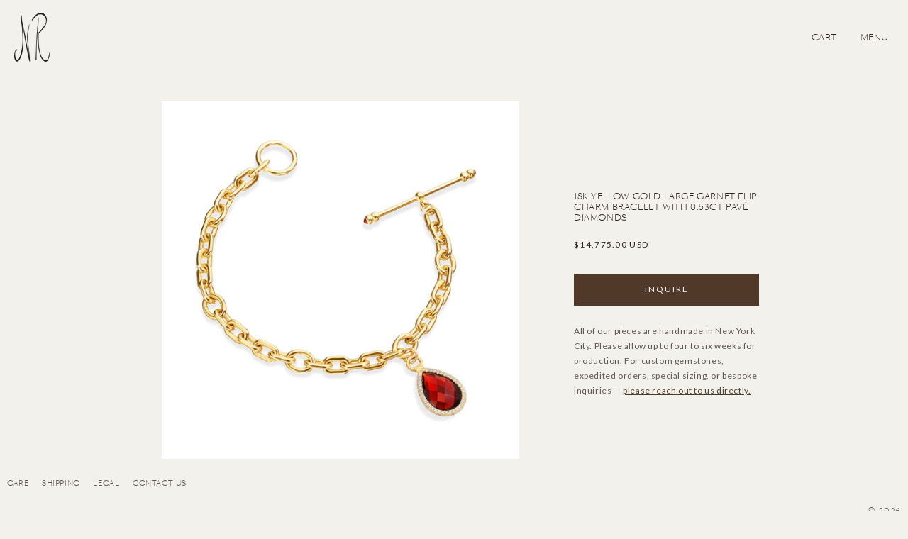

--- FILE ---
content_type: text/html; charset=utf-8
request_url: https://www.ninarunsdorf.com/products/18k-yellow-gold-large-garnet-flip-charm-bracelet-with-0-53ct-pave-diamonds
body_size: 19966
content:
<!doctype html>
<html class="no-js" lang="en">
  <head>
    <meta charset="utf-8">
    <meta http-equiv="X-UA-Compatible" content="IE=edge">
    <meta name="viewport" content="width=device-width,initial-scale=1">
    <meta name="theme-color" content="">
    <link rel="canonical" href="https://www.ninarunsdorf.com/products/18k-yellow-gold-large-garnet-flip-charm-bracelet-with-0-53ct-pave-diamonds">
    <link rel="preconnect" href="https://cdn.shopify.com" crossorigin>
<meta name="format-detection" content="telephone=no"><link rel="icon" type="image/png" href="//www.ninarunsdorf.com/cdn/shop/files/opengraph.jpg?crop=center&height=32&v=1657769405&width=32"><link rel="preconnect" href="https://fonts.shopifycdn.com" crossorigin><title>
      18K Yellow Gold Large Garnet Flip Charm Bracelet with 0.53ct Pavé Diam
 &ndash; Nina Runsdorf</title>

    

    

<meta property="og:site_name" content="Nina Runsdorf">
<meta property="og:url" content="https://www.ninarunsdorf.com/products/18k-yellow-gold-large-garnet-flip-charm-bracelet-with-0-53ct-pave-diamonds">
<meta property="og:title" content="18K Yellow Gold Large Garnet Flip Charm Bracelet with 0.53ct Pavé Diam">
<meta property="og:type" content="product">
<meta property="og:description" content="Elegant, modern, creative and never too precious to wear."><meta property="og:image" content="http://www.ninarunsdorf.com/cdn/shop/products/18KYGFlipCharmBraceletwith1Large6.08ctsGarnetFlipCharm.64ctsPaveDiamonds_8inchlong.WithtwoCabuchonRubiesintheClasp_Retail_14_775.jpg?v=1656693706">
  <meta property="og:image:secure_url" content="https://www.ninarunsdorf.com/cdn/shop/products/18KYGFlipCharmBraceletwith1Large6.08ctsGarnetFlipCharm.64ctsPaveDiamonds_8inchlong.WithtwoCabuchonRubiesintheClasp_Retail_14_775.jpg?v=1656693706">
  <meta property="og:image:width" content="4200">
  <meta property="og:image:height" content="4200"><meta property="og:price:amount" content="14,775.00">
  <meta property="og:price:currency" content="USD"><meta name="twitter:card" content="summary_large_image">
<meta name="twitter:title" content="18K Yellow Gold Large Garnet Flip Charm Bracelet with 0.53ct Pavé Diam">
<meta name="twitter:description" content="Elegant, modern, creative and never too precious to wear.">


    <script src="//www.ninarunsdorf.com/cdn/shop/t/56/assets/global.js?v=150895111811390581511768204259" defer="defer"></script>
    <script src="https://code.jquery.com/jquery-3.6.0.slim.min.js" integrity="sha256-u7e5khyithlIdTpu22PHhENmPcRdFiHRjhAuHcs05RI=" crossorigin="anonymous"></script>
    <script>window.performance && window.performance.mark && window.performance.mark('shopify.content_for_header.start');</script><meta id="shopify-digital-wallet" name="shopify-digital-wallet" content="/4599939106/digital_wallets/dialog">
<meta name="shopify-checkout-api-token" content="0ec686a079e1ed69facda17d094fe399">
<link rel="alternate" type="application/json+oembed" href="https://www.ninarunsdorf.com/products/18k-yellow-gold-large-garnet-flip-charm-bracelet-with-0-53ct-pave-diamonds.oembed">
<script async="async" src="/checkouts/internal/preloads.js?locale=en-US"></script>
<link rel="preconnect" href="https://shop.app" crossorigin="anonymous">
<script async="async" src="https://shop.app/checkouts/internal/preloads.js?locale=en-US&shop_id=4599939106" crossorigin="anonymous"></script>
<script id="apple-pay-shop-capabilities" type="application/json">{"shopId":4599939106,"countryCode":"US","currencyCode":"USD","merchantCapabilities":["supports3DS"],"merchantId":"gid:\/\/shopify\/Shop\/4599939106","merchantName":"Nina Runsdorf","requiredBillingContactFields":["postalAddress","email","phone"],"requiredShippingContactFields":["postalAddress","email","phone"],"shippingType":"shipping","supportedNetworks":["visa","masterCard","amex","discover","elo","jcb"],"total":{"type":"pending","label":"Nina Runsdorf","amount":"1.00"},"shopifyPaymentsEnabled":true,"supportsSubscriptions":true}</script>
<script id="shopify-features" type="application/json">{"accessToken":"0ec686a079e1ed69facda17d094fe399","betas":["rich-media-storefront-analytics"],"domain":"www.ninarunsdorf.com","predictiveSearch":true,"shopId":4599939106,"locale":"en"}</script>
<script>var Shopify = Shopify || {};
Shopify.shop = "ninarunsdorf.myshopify.com";
Shopify.locale = "en";
Shopify.currency = {"active":"USD","rate":"1.0"};
Shopify.country = "US";
Shopify.theme = {"name":"nina-runsdorf-theme\/main","id":180243431458,"schema_name":"Colorblock","schema_version":"1.0.0","theme_store_id":null,"role":"main"};
Shopify.theme.handle = "null";
Shopify.theme.style = {"id":null,"handle":null};
Shopify.cdnHost = "www.ninarunsdorf.com/cdn";
Shopify.routes = Shopify.routes || {};
Shopify.routes.root = "/";</script>
<script type="module">!function(o){(o.Shopify=o.Shopify||{}).modules=!0}(window);</script>
<script>!function(o){function n(){var o=[];function n(){o.push(Array.prototype.slice.apply(arguments))}return n.q=o,n}var t=o.Shopify=o.Shopify||{};t.loadFeatures=n(),t.autoloadFeatures=n()}(window);</script>
<script>
  window.ShopifyPay = window.ShopifyPay || {};
  window.ShopifyPay.apiHost = "shop.app\/pay";
  window.ShopifyPay.redirectState = null;
</script>
<script id="shop-js-analytics" type="application/json">{"pageType":"product"}</script>
<script defer="defer" async type="module" src="//www.ninarunsdorf.com/cdn/shopifycloud/shop-js/modules/v2/client.init-shop-cart-sync_CG-L-Qzi.en.esm.js"></script>
<script defer="defer" async type="module" src="//www.ninarunsdorf.com/cdn/shopifycloud/shop-js/modules/v2/chunk.common_B8yXDTDb.esm.js"></script>
<script type="module">
  await import("//www.ninarunsdorf.com/cdn/shopifycloud/shop-js/modules/v2/client.init-shop-cart-sync_CG-L-Qzi.en.esm.js");
await import("//www.ninarunsdorf.com/cdn/shopifycloud/shop-js/modules/v2/chunk.common_B8yXDTDb.esm.js");

  window.Shopify.SignInWithShop?.initShopCartSync?.({"fedCMEnabled":true,"windoidEnabled":true});

</script>
<script>
  window.Shopify = window.Shopify || {};
  if (!window.Shopify.featureAssets) window.Shopify.featureAssets = {};
  window.Shopify.featureAssets['shop-js'] = {"shop-cart-sync":["modules/v2/client.shop-cart-sync_C7TtgCZT.en.esm.js","modules/v2/chunk.common_B8yXDTDb.esm.js"],"shop-button":["modules/v2/client.shop-button_aOcg-RjH.en.esm.js","modules/v2/chunk.common_B8yXDTDb.esm.js"],"init-shop-email-lookup-coordinator":["modules/v2/client.init-shop-email-lookup-coordinator_D-37GF_a.en.esm.js","modules/v2/chunk.common_B8yXDTDb.esm.js"],"init-fed-cm":["modules/v2/client.init-fed-cm_DGh7x7ZX.en.esm.js","modules/v2/chunk.common_B8yXDTDb.esm.js"],"init-windoid":["modules/v2/client.init-windoid_C5PxDKWE.en.esm.js","modules/v2/chunk.common_B8yXDTDb.esm.js"],"shop-toast-manager":["modules/v2/client.shop-toast-manager_BmSBWum3.en.esm.js","modules/v2/chunk.common_B8yXDTDb.esm.js"],"shop-cash-offers":["modules/v2/client.shop-cash-offers_DkchToOx.en.esm.js","modules/v2/chunk.common_B8yXDTDb.esm.js","modules/v2/chunk.modal_dvVUSHam.esm.js"],"init-shop-cart-sync":["modules/v2/client.init-shop-cart-sync_CG-L-Qzi.en.esm.js","modules/v2/chunk.common_B8yXDTDb.esm.js"],"avatar":["modules/v2/client.avatar_BTnouDA3.en.esm.js"],"shop-login-button":["modules/v2/client.shop-login-button_DrVPCwAQ.en.esm.js","modules/v2/chunk.common_B8yXDTDb.esm.js","modules/v2/chunk.modal_dvVUSHam.esm.js"],"pay-button":["modules/v2/client.pay-button_Cw45D1uM.en.esm.js","modules/v2/chunk.common_B8yXDTDb.esm.js"],"init-customer-accounts":["modules/v2/client.init-customer-accounts_BNYsaOzg.en.esm.js","modules/v2/client.shop-login-button_DrVPCwAQ.en.esm.js","modules/v2/chunk.common_B8yXDTDb.esm.js","modules/v2/chunk.modal_dvVUSHam.esm.js"],"checkout-modal":["modules/v2/client.checkout-modal_NoX7b1qq.en.esm.js","modules/v2/chunk.common_B8yXDTDb.esm.js","modules/v2/chunk.modal_dvVUSHam.esm.js"],"init-customer-accounts-sign-up":["modules/v2/client.init-customer-accounts-sign-up_pIEGEpjr.en.esm.js","modules/v2/client.shop-login-button_DrVPCwAQ.en.esm.js","modules/v2/chunk.common_B8yXDTDb.esm.js","modules/v2/chunk.modal_dvVUSHam.esm.js"],"init-shop-for-new-customer-accounts":["modules/v2/client.init-shop-for-new-customer-accounts_BIu2e6le.en.esm.js","modules/v2/client.shop-login-button_DrVPCwAQ.en.esm.js","modules/v2/chunk.common_B8yXDTDb.esm.js","modules/v2/chunk.modal_dvVUSHam.esm.js"],"shop-follow-button":["modules/v2/client.shop-follow-button_B6YY9G4U.en.esm.js","modules/v2/chunk.common_B8yXDTDb.esm.js","modules/v2/chunk.modal_dvVUSHam.esm.js"],"lead-capture":["modules/v2/client.lead-capture_o2hOda6W.en.esm.js","modules/v2/chunk.common_B8yXDTDb.esm.js","modules/v2/chunk.modal_dvVUSHam.esm.js"],"shop-login":["modules/v2/client.shop-login_DA8-MZ-E.en.esm.js","modules/v2/chunk.common_B8yXDTDb.esm.js","modules/v2/chunk.modal_dvVUSHam.esm.js"],"payment-terms":["modules/v2/client.payment-terms_BFsudFhJ.en.esm.js","modules/v2/chunk.common_B8yXDTDb.esm.js","modules/v2/chunk.modal_dvVUSHam.esm.js"]};
</script>
<script>(function() {
  var isLoaded = false;
  function asyncLoad() {
    if (isLoaded) return;
    isLoaded = true;
    var urls = ["\/\/d1liekpayvooaz.cloudfront.net\/apps\/customizery\/customizery.js?shop=ninarunsdorf.myshopify.com","https:\/\/chimpstatic.com\/mcjs-connected\/js\/users\/0741a1488c74f2bdba7300eb7\/8ba20d829809a9da5c310e82b.js?shop=ninarunsdorf.myshopify.com","https:\/\/call-back.co\/app.bundle.js?shop=ninarunsdorf.myshopify.com","https:\/\/cdn.nfcube.com\/instafeed-a3445fd8a2fec0958631300e4c5ae8a9.js?shop=ninarunsdorf.myshopify.com"];
    for (var i = 0; i < urls.length; i++) {
      var s = document.createElement('script');
      s.type = 'text/javascript';
      s.async = true;
      s.src = urls[i];
      var x = document.getElementsByTagName('script')[0];
      x.parentNode.insertBefore(s, x);
    }
  };
  if(window.attachEvent) {
    window.attachEvent('onload', asyncLoad);
  } else {
    window.addEventListener('load', asyncLoad, false);
  }
})();</script>
<script id="__st">var __st={"a":4599939106,"offset":-18000,"reqid":"23dfdaa7-4c79-4835-82c7-6f7ef00e3aed-1768252459","pageurl":"www.ninarunsdorf.com\/products\/18k-yellow-gold-large-garnet-flip-charm-bracelet-with-0-53ct-pave-diamonds","u":"6b794f0d2161","p":"product","rtyp":"product","rid":7046577094690};</script>
<script>window.ShopifyPaypalV4VisibilityTracking = true;</script>
<script id="captcha-bootstrap">!function(){'use strict';const t='contact',e='account',n='new_comment',o=[[t,t],['blogs',n],['comments',n],[t,'customer']],c=[[e,'customer_login'],[e,'guest_login'],[e,'recover_customer_password'],[e,'create_customer']],r=t=>t.map((([t,e])=>`form[action*='/${t}']:not([data-nocaptcha='true']) input[name='form_type'][value='${e}']`)).join(','),a=t=>()=>t?[...document.querySelectorAll(t)].map((t=>t.form)):[];function s(){const t=[...o],e=r(t);return a(e)}const i='password',u='form_key',d=['recaptcha-v3-token','g-recaptcha-response','h-captcha-response',i],f=()=>{try{return window.sessionStorage}catch{return}},m='__shopify_v',_=t=>t.elements[u];function p(t,e,n=!1){try{const o=window.sessionStorage,c=JSON.parse(o.getItem(e)),{data:r}=function(t){const{data:e,action:n}=t;return t[m]||n?{data:e,action:n}:{data:t,action:n}}(c);for(const[e,n]of Object.entries(r))t.elements[e]&&(t.elements[e].value=n);n&&o.removeItem(e)}catch(o){console.error('form repopulation failed',{error:o})}}const l='form_type',E='cptcha';function T(t){t.dataset[E]=!0}const w=window,h=w.document,L='Shopify',v='ce_forms',y='captcha';let A=!1;((t,e)=>{const n=(g='f06e6c50-85a8-45c8-87d0-21a2b65856fe',I='https://cdn.shopify.com/shopifycloud/storefront-forms-hcaptcha/ce_storefront_forms_captcha_hcaptcha.v1.5.2.iife.js',D={infoText:'Protected by hCaptcha',privacyText:'Privacy',termsText:'Terms'},(t,e,n)=>{const o=w[L][v],c=o.bindForm;if(c)return c(t,g,e,D).then(n);var r;o.q.push([[t,g,e,D],n]),r=I,A||(h.body.append(Object.assign(h.createElement('script'),{id:'captcha-provider',async:!0,src:r})),A=!0)});var g,I,D;w[L]=w[L]||{},w[L][v]=w[L][v]||{},w[L][v].q=[],w[L][y]=w[L][y]||{},w[L][y].protect=function(t,e){n(t,void 0,e),T(t)},Object.freeze(w[L][y]),function(t,e,n,w,h,L){const[v,y,A,g]=function(t,e,n){const i=e?o:[],u=t?c:[],d=[...i,...u],f=r(d),m=r(i),_=r(d.filter((([t,e])=>n.includes(e))));return[a(f),a(m),a(_),s()]}(w,h,L),I=t=>{const e=t.target;return e instanceof HTMLFormElement?e:e&&e.form},D=t=>v().includes(t);t.addEventListener('submit',(t=>{const e=I(t);if(!e)return;const n=D(e)&&!e.dataset.hcaptchaBound&&!e.dataset.recaptchaBound,o=_(e),c=g().includes(e)&&(!o||!o.value);(n||c)&&t.preventDefault(),c&&!n&&(function(t){try{if(!f())return;!function(t){const e=f();if(!e)return;const n=_(t);if(!n)return;const o=n.value;o&&e.removeItem(o)}(t);const e=Array.from(Array(32),(()=>Math.random().toString(36)[2])).join('');!function(t,e){_(t)||t.append(Object.assign(document.createElement('input'),{type:'hidden',name:u})),t.elements[u].value=e}(t,e),function(t,e){const n=f();if(!n)return;const o=[...t.querySelectorAll(`input[type='${i}']`)].map((({name:t})=>t)),c=[...d,...o],r={};for(const[a,s]of new FormData(t).entries())c.includes(a)||(r[a]=s);n.setItem(e,JSON.stringify({[m]:1,action:t.action,data:r}))}(t,e)}catch(e){console.error('failed to persist form',e)}}(e),e.submit())}));const S=(t,e)=>{t&&!t.dataset[E]&&(n(t,e.some((e=>e===t))),T(t))};for(const o of['focusin','change'])t.addEventListener(o,(t=>{const e=I(t);D(e)&&S(e,y())}));const B=e.get('form_key'),M=e.get(l),P=B&&M;t.addEventListener('DOMContentLoaded',(()=>{const t=y();if(P)for(const e of t)e.elements[l].value===M&&p(e,B);[...new Set([...A(),...v().filter((t=>'true'===t.dataset.shopifyCaptcha))])].forEach((e=>S(e,t)))}))}(h,new URLSearchParams(w.location.search),n,t,e,['guest_login'])})(!0,!0)}();</script>
<script integrity="sha256-4kQ18oKyAcykRKYeNunJcIwy7WH5gtpwJnB7kiuLZ1E=" data-source-attribution="shopify.loadfeatures" defer="defer" src="//www.ninarunsdorf.com/cdn/shopifycloud/storefront/assets/storefront/load_feature-a0a9edcb.js" crossorigin="anonymous"></script>
<script crossorigin="anonymous" defer="defer" src="//www.ninarunsdorf.com/cdn/shopifycloud/storefront/assets/shopify_pay/storefront-65b4c6d7.js?v=20250812"></script>
<script data-source-attribution="shopify.dynamic_checkout.dynamic.init">var Shopify=Shopify||{};Shopify.PaymentButton=Shopify.PaymentButton||{isStorefrontPortableWallets:!0,init:function(){window.Shopify.PaymentButton.init=function(){};var t=document.createElement("script");t.src="https://www.ninarunsdorf.com/cdn/shopifycloud/portable-wallets/latest/portable-wallets.en.js",t.type="module",document.head.appendChild(t)}};
</script>
<script data-source-attribution="shopify.dynamic_checkout.buyer_consent">
  function portableWalletsHideBuyerConsent(e){var t=document.getElementById("shopify-buyer-consent"),n=document.getElementById("shopify-subscription-policy-button");t&&n&&(t.classList.add("hidden"),t.setAttribute("aria-hidden","true"),n.removeEventListener("click",e))}function portableWalletsShowBuyerConsent(e){var t=document.getElementById("shopify-buyer-consent"),n=document.getElementById("shopify-subscription-policy-button");t&&n&&(t.classList.remove("hidden"),t.removeAttribute("aria-hidden"),n.addEventListener("click",e))}window.Shopify?.PaymentButton&&(window.Shopify.PaymentButton.hideBuyerConsent=portableWalletsHideBuyerConsent,window.Shopify.PaymentButton.showBuyerConsent=portableWalletsShowBuyerConsent);
</script>
<script data-source-attribution="shopify.dynamic_checkout.cart.bootstrap">document.addEventListener("DOMContentLoaded",(function(){function t(){return document.querySelector("shopify-accelerated-checkout-cart, shopify-accelerated-checkout")}if(t())Shopify.PaymentButton.init();else{new MutationObserver((function(e,n){t()&&(Shopify.PaymentButton.init(),n.disconnect())})).observe(document.body,{childList:!0,subtree:!0})}}));
</script>
<link id="shopify-accelerated-checkout-styles" rel="stylesheet" media="screen" href="https://www.ninarunsdorf.com/cdn/shopifycloud/portable-wallets/latest/accelerated-checkout-backwards-compat.css" crossorigin="anonymous">
<style id="shopify-accelerated-checkout-cart">
        #shopify-buyer-consent {
  margin-top: 1em;
  display: inline-block;
  width: 100%;
}

#shopify-buyer-consent.hidden {
  display: none;
}

#shopify-subscription-policy-button {
  background: none;
  border: none;
  padding: 0;
  text-decoration: underline;
  font-size: inherit;
  cursor: pointer;
}

#shopify-subscription-policy-button::before {
  box-shadow: none;
}

      </style>
<script id="sections-script" data-sections="product-recommendations,header,footer" defer="defer" src="//www.ninarunsdorf.com/cdn/shop/t/56/compiled_assets/scripts.js?19209"></script>
<script>window.performance && window.performance.mark && window.performance.mark('shopify.content_for_header.end');</script>


    <style data-shopify>
      @font-face {
  font-family: Lato;
  font-weight: 400;
  font-style: normal;
  font-display: swap;
  src: url("//www.ninarunsdorf.com/cdn/fonts/lato/lato_n4.c3b93d431f0091c8be23185e15c9d1fee1e971c5.woff2") format("woff2"),
       url("//www.ninarunsdorf.com/cdn/fonts/lato/lato_n4.d5c00c781efb195594fd2fd4ad04f7882949e327.woff") format("woff");
}

      @font-face {
  font-family: Lato;
  font-weight: 700;
  font-style: normal;
  font-display: swap;
  src: url("//www.ninarunsdorf.com/cdn/fonts/lato/lato_n7.900f219bc7337bc57a7a2151983f0a4a4d9d5dcf.woff2") format("woff2"),
       url("//www.ninarunsdorf.com/cdn/fonts/lato/lato_n7.a55c60751adcc35be7c4f8a0313f9698598612ee.woff") format("woff");
}

      @font-face {
  font-family: Lato;
  font-weight: 400;
  font-style: italic;
  font-display: swap;
  src: url("//www.ninarunsdorf.com/cdn/fonts/lato/lato_i4.09c847adc47c2fefc3368f2e241a3712168bc4b6.woff2") format("woff2"),
       url("//www.ninarunsdorf.com/cdn/fonts/lato/lato_i4.3c7d9eb6c1b0a2bf62d892c3ee4582b016d0f30c.woff") format("woff");
}

      @font-face {
  font-family: Lato;
  font-weight: 700;
  font-style: italic;
  font-display: swap;
  src: url("//www.ninarunsdorf.com/cdn/fonts/lato/lato_i7.16ba75868b37083a879b8dd9f2be44e067dfbf92.woff2") format("woff2"),
       url("//www.ninarunsdorf.com/cdn/fonts/lato/lato_i7.4c07c2b3b7e64ab516aa2f2081d2bb0366b9dce8.woff") format("woff");
}

      @font-face {
  font-family: Lato;
  font-weight: 400;
  font-style: normal;
  font-display: swap;
  src: url("//www.ninarunsdorf.com/cdn/fonts/lato/lato_n4.c3b93d431f0091c8be23185e15c9d1fee1e971c5.woff2") format("woff2"),
       url("//www.ninarunsdorf.com/cdn/fonts/lato/lato_n4.d5c00c781efb195594fd2fd4ad04f7882949e327.woff") format("woff");
}


      :root {
        --font-body-family: Lato, sans-serif;
        --font-body-style: normal;
        --font-body-weight: 400;
        --font-body-weight-bold: 700;

        --font-heading-family: Lato, sans-serif;
        --font-heading-style: normal;
        --font-heading-weight: 400;

        --font-body-scale: 1.0;
        --font-heading-scale: 1.0;

        --color-base-text: 49, 34, 29;
        --color-shadow: 49, 34, 29;
        --color-base-background-1: 242, 241, 236;
        --color-base-background-2: 242, 241, 236;
        --color-base-solid-button-labels: 242, 241, 236;
        --color-base-outline-button-labels: 49, 34, 29;
        --color-base-accent-1: 81, 57, 41;
        --color-base-accent-2: 49, 34, 29;
        --payment-terms-background-color: #f2f1ec;

        --gradient-base-background-1: #f2f1ec;
        --gradient-base-background-2: #f2f1ec;
        --gradient-base-accent-1: #513929;
        --gradient-base-accent-2: #31221d;

        --media-padding: px;
        --media-border-opacity: 0.1;
        --media-border-width: 0px;
        --media-radius: 0px;
        --media-shadow-opacity: 0.0;
        --media-shadow-horizontal-offset: 0px;
        --media-shadow-vertical-offset: 4px;
        --media-shadow-blur-radius: 5px;

        --page-width: 100rem;
        --page-width-margin: 0rem;

        --card-image-padding: 0.0rem;
        --card-corner-radius: 0.0rem;
        --card-text-alignment: left;
        --card-border-width: 0.0rem;
        --card-border-opacity: 0.1;
        --card-shadow-opacity: 0.0;
        --card-shadow-horizontal-offset: 0.0rem;
        --card-shadow-vertical-offset: 0.4rem;
        --card-shadow-blur-radius: 0.5rem;

        --badge-corner-radius: 1.6rem;

        --popup-border-width: 0px;
        --popup-border-opacity: 0.0;
        --popup-corner-radius: 0px;
        --popup-shadow-opacity: 0.0;
        --popup-shadow-horizontal-offset: -40px;
        --popup-shadow-vertical-offset: -40px;
        --popup-shadow-blur-radius: 0px;

        --drawer-border-width: 1px;
        --drawer-border-opacity: 0.1;
        --drawer-shadow-opacity: 0.0;
        --drawer-shadow-horizontal-offset: 0px;
        --drawer-shadow-vertical-offset: 4px;
        --drawer-shadow-blur-radius: 5px;

        --spacing-sections-desktop: 0px;
        --spacing-sections-mobile: 0px;

        --grid-desktop-vertical-spacing: 40px;
        --grid-desktop-horizontal-spacing: 40px;
        --grid-mobile-vertical-spacing: 20px;
        --grid-mobile-horizontal-spacing: 20px;

        --text-boxes-border-opacity: 0.1;
        --text-boxes-border-width: 0px;
        --text-boxes-radius: 0px;
        --text-boxes-shadow-opacity: 0.0;
        --text-boxes-shadow-horizontal-offset: 0px;
        --text-boxes-shadow-vertical-offset: 4px;
        --text-boxes-shadow-blur-radius: 5px;

        --buttons-radius: 0px;
        --buttons-radius-outset: 0px;
        --buttons-border-width: 0px;
        --buttons-border-opacity: 1.0;
        --buttons-shadow-opacity: 0.0;
        --buttons-shadow-horizontal-offset: 0px;
        --buttons-shadow-vertical-offset: 4px;
        --buttons-shadow-blur-radius: 5px;
        --buttons-border-offset: 0px;

        --inputs-radius: 0px;
        --inputs-border-width: 0px;
        --inputs-border-opacity: 0.0;
        --inputs-shadow-opacity: 0.0;
        --inputs-shadow-horizontal-offset: 0px;
        --inputs-margin-offset: 0px;
        --inputs-shadow-vertical-offset: 4px;
        --inputs-shadow-blur-radius: 5px;
        --inputs-radius-outset: 0px;

        --variant-pills-radius: 0px;
        --variant-pills-border-width: 1px;
        --variant-pills-border-opacity: 1.0;
        --variant-pills-shadow-opacity: 0.0;
        --variant-pills-shadow-horizontal-offset: 0px;
        --variant-pills-shadow-vertical-offset: 4px;
        --variant-pills-shadow-blur-radius: 5px;
      }

      *,
      *::before,
      *::after {
        box-sizing: inherit;
      }

      html {
        box-sizing: border-box;
        font-size: calc(var(--font-body-scale) * 62.5%);
        height: 100%;
      }

      body {
        display: grid;
        grid-template-rows: auto auto 1fr auto;
        grid-template-columns: 100%;
        min-height: 100%;
        margin: 0;
        font-size: 1.5rem;
        letter-spacing: 0.06rem;
        line-height: calc(1 + 0.8 / var(--font-body-scale));
        font-family: var(--font-body-family);
        font-style: var(--font-body-style);
        font-weight: var(--font-body-weight);
      }

      @media screen and (min-width: 750px) {
        body {
          font-size: 1.6rem;
        }
      }
    </style>

    <link href="//www.ninarunsdorf.com/cdn/shop/t/56/assets/base.css?v=126641566113305411391763639566" rel="stylesheet" type="text/css" media="all" />
<link rel="preload" as="font" href="//www.ninarunsdorf.com/cdn/fonts/lato/lato_n4.c3b93d431f0091c8be23185e15c9d1fee1e971c5.woff2" type="font/woff2" crossorigin><link rel="preload" as="font" href="//www.ninarunsdorf.com/cdn/fonts/lato/lato_n4.c3b93d431f0091c8be23185e15c9d1fee1e971c5.woff2" type="font/woff2" crossorigin><link rel="stylesheet" href="//www.ninarunsdorf.com/cdn/shop/t/56/assets/component-predictive-search.css?v=165644661289088488651763639568" media="print" onload="this.media='all'"><script>document.documentElement.className = document.documentElement.className.replace('no-js', 'js');
    if (Shopify.designMode) {
      document.documentElement.classList.add('shopify-design-mode');
    }
    </script>
    
  <link href="https://monorail-edge.shopifysvc.com" rel="dns-prefetch">
<script>(function(){if ("sendBeacon" in navigator && "performance" in window) {try {var session_token_from_headers = performance.getEntriesByType('navigation')[0].serverTiming.find(x => x.name == '_s').description;} catch {var session_token_from_headers = undefined;}var session_cookie_matches = document.cookie.match(/_shopify_s=([^;]*)/);var session_token_from_cookie = session_cookie_matches && session_cookie_matches.length === 2 ? session_cookie_matches[1] : "";var session_token = session_token_from_headers || session_token_from_cookie || "";function handle_abandonment_event(e) {var entries = performance.getEntries().filter(function(entry) {return /monorail-edge.shopifysvc.com/.test(entry.name);});if (!window.abandonment_tracked && entries.length === 0) {window.abandonment_tracked = true;var currentMs = Date.now();var navigation_start = performance.timing.navigationStart;var payload = {shop_id: 4599939106,url: window.location.href,navigation_start,duration: currentMs - navigation_start,session_token,page_type: "product"};window.navigator.sendBeacon("https://monorail-edge.shopifysvc.com/v1/produce", JSON.stringify({schema_id: "online_store_buyer_site_abandonment/1.1",payload: payload,metadata: {event_created_at_ms: currentMs,event_sent_at_ms: currentMs}}));}}window.addEventListener('pagehide', handle_abandonment_event);}}());</script>
<script id="web-pixels-manager-setup">(function e(e,d,r,n,o){if(void 0===o&&(o={}),!Boolean(null===(a=null===(i=window.Shopify)||void 0===i?void 0:i.analytics)||void 0===a?void 0:a.replayQueue)){var i,a;window.Shopify=window.Shopify||{};var t=window.Shopify;t.analytics=t.analytics||{};var s=t.analytics;s.replayQueue=[],s.publish=function(e,d,r){return s.replayQueue.push([e,d,r]),!0};try{self.performance.mark("wpm:start")}catch(e){}var l=function(){var e={modern:/Edge?\/(1{2}[4-9]|1[2-9]\d|[2-9]\d{2}|\d{4,})\.\d+(\.\d+|)|Firefox\/(1{2}[4-9]|1[2-9]\d|[2-9]\d{2}|\d{4,})\.\d+(\.\d+|)|Chrom(ium|e)\/(9{2}|\d{3,})\.\d+(\.\d+|)|(Maci|X1{2}).+ Version\/(15\.\d+|(1[6-9]|[2-9]\d|\d{3,})\.\d+)([,.]\d+|)( \(\w+\)|)( Mobile\/\w+|) Safari\/|Chrome.+OPR\/(9{2}|\d{3,})\.\d+\.\d+|(CPU[ +]OS|iPhone[ +]OS|CPU[ +]iPhone|CPU IPhone OS|CPU iPad OS)[ +]+(15[._]\d+|(1[6-9]|[2-9]\d|\d{3,})[._]\d+)([._]\d+|)|Android:?[ /-](13[3-9]|1[4-9]\d|[2-9]\d{2}|\d{4,})(\.\d+|)(\.\d+|)|Android.+Firefox\/(13[5-9]|1[4-9]\d|[2-9]\d{2}|\d{4,})\.\d+(\.\d+|)|Android.+Chrom(ium|e)\/(13[3-9]|1[4-9]\d|[2-9]\d{2}|\d{4,})\.\d+(\.\d+|)|SamsungBrowser\/([2-9]\d|\d{3,})\.\d+/,legacy:/Edge?\/(1[6-9]|[2-9]\d|\d{3,})\.\d+(\.\d+|)|Firefox\/(5[4-9]|[6-9]\d|\d{3,})\.\d+(\.\d+|)|Chrom(ium|e)\/(5[1-9]|[6-9]\d|\d{3,})\.\d+(\.\d+|)([\d.]+$|.*Safari\/(?![\d.]+ Edge\/[\d.]+$))|(Maci|X1{2}).+ Version\/(10\.\d+|(1[1-9]|[2-9]\d|\d{3,})\.\d+)([,.]\d+|)( \(\w+\)|)( Mobile\/\w+|) Safari\/|Chrome.+OPR\/(3[89]|[4-9]\d|\d{3,})\.\d+\.\d+|(CPU[ +]OS|iPhone[ +]OS|CPU[ +]iPhone|CPU IPhone OS|CPU iPad OS)[ +]+(10[._]\d+|(1[1-9]|[2-9]\d|\d{3,})[._]\d+)([._]\d+|)|Android:?[ /-](13[3-9]|1[4-9]\d|[2-9]\d{2}|\d{4,})(\.\d+|)(\.\d+|)|Mobile Safari.+OPR\/([89]\d|\d{3,})\.\d+\.\d+|Android.+Firefox\/(13[5-9]|1[4-9]\d|[2-9]\d{2}|\d{4,})\.\d+(\.\d+|)|Android.+Chrom(ium|e)\/(13[3-9]|1[4-9]\d|[2-9]\d{2}|\d{4,})\.\d+(\.\d+|)|Android.+(UC? ?Browser|UCWEB|U3)[ /]?(15\.([5-9]|\d{2,})|(1[6-9]|[2-9]\d|\d{3,})\.\d+)\.\d+|SamsungBrowser\/(5\.\d+|([6-9]|\d{2,})\.\d+)|Android.+MQ{2}Browser\/(14(\.(9|\d{2,})|)|(1[5-9]|[2-9]\d|\d{3,})(\.\d+|))(\.\d+|)|K[Aa][Ii]OS\/(3\.\d+|([4-9]|\d{2,})\.\d+)(\.\d+|)/},d=e.modern,r=e.legacy,n=navigator.userAgent;return n.match(d)?"modern":n.match(r)?"legacy":"unknown"}(),u="modern"===l?"modern":"legacy",c=(null!=n?n:{modern:"",legacy:""})[u],f=function(e){return[e.baseUrl,"/wpm","/b",e.hashVersion,"modern"===e.buildTarget?"m":"l",".js"].join("")}({baseUrl:d,hashVersion:r,buildTarget:u}),m=function(e){var d=e.version,r=e.bundleTarget,n=e.surface,o=e.pageUrl,i=e.monorailEndpoint;return{emit:function(e){var a=e.status,t=e.errorMsg,s=(new Date).getTime(),l=JSON.stringify({metadata:{event_sent_at_ms:s},events:[{schema_id:"web_pixels_manager_load/3.1",payload:{version:d,bundle_target:r,page_url:o,status:a,surface:n,error_msg:t},metadata:{event_created_at_ms:s}}]});if(!i)return console&&console.warn&&console.warn("[Web Pixels Manager] No Monorail endpoint provided, skipping logging."),!1;try{return self.navigator.sendBeacon.bind(self.navigator)(i,l)}catch(e){}var u=new XMLHttpRequest;try{return u.open("POST",i,!0),u.setRequestHeader("Content-Type","text/plain"),u.send(l),!0}catch(e){return console&&console.warn&&console.warn("[Web Pixels Manager] Got an unhandled error while logging to Monorail."),!1}}}}({version:r,bundleTarget:l,surface:e.surface,pageUrl:self.location.href,monorailEndpoint:e.monorailEndpoint});try{o.browserTarget=l,function(e){var d=e.src,r=e.async,n=void 0===r||r,o=e.onload,i=e.onerror,a=e.sri,t=e.scriptDataAttributes,s=void 0===t?{}:t,l=document.createElement("script"),u=document.querySelector("head"),c=document.querySelector("body");if(l.async=n,l.src=d,a&&(l.integrity=a,l.crossOrigin="anonymous"),s)for(var f in s)if(Object.prototype.hasOwnProperty.call(s,f))try{l.dataset[f]=s[f]}catch(e){}if(o&&l.addEventListener("load",o),i&&l.addEventListener("error",i),u)u.appendChild(l);else{if(!c)throw new Error("Did not find a head or body element to append the script");c.appendChild(l)}}({src:f,async:!0,onload:function(){if(!function(){var e,d;return Boolean(null===(d=null===(e=window.Shopify)||void 0===e?void 0:e.analytics)||void 0===d?void 0:d.initialized)}()){var d=window.webPixelsManager.init(e)||void 0;if(d){var r=window.Shopify.analytics;r.replayQueue.forEach((function(e){var r=e[0],n=e[1],o=e[2];d.publishCustomEvent(r,n,o)})),r.replayQueue=[],r.publish=d.publishCustomEvent,r.visitor=d.visitor,r.initialized=!0}}},onerror:function(){return m.emit({status:"failed",errorMsg:"".concat(f," has failed to load")})},sri:function(e){var d=/^sha384-[A-Za-z0-9+/=]+$/;return"string"==typeof e&&d.test(e)}(c)?c:"",scriptDataAttributes:o}),m.emit({status:"loading"})}catch(e){m.emit({status:"failed",errorMsg:(null==e?void 0:e.message)||"Unknown error"})}}})({shopId: 4599939106,storefrontBaseUrl: "https://www.ninarunsdorf.com",extensionsBaseUrl: "https://extensions.shopifycdn.com/cdn/shopifycloud/web-pixels-manager",monorailEndpoint: "https://monorail-edge.shopifysvc.com/unstable/produce_batch",surface: "storefront-renderer",enabledBetaFlags: ["2dca8a86","a0d5f9d2"],webPixelsConfigList: [{"id":"81821730","eventPayloadVersion":"v1","runtimeContext":"LAX","scriptVersion":"1","type":"CUSTOM","privacyPurposes":["ANALYTICS"],"name":"Google Analytics tag (migrated)"},{"id":"shopify-app-pixel","configuration":"{}","eventPayloadVersion":"v1","runtimeContext":"STRICT","scriptVersion":"0450","apiClientId":"shopify-pixel","type":"APP","privacyPurposes":["ANALYTICS","MARKETING"]},{"id":"shopify-custom-pixel","eventPayloadVersion":"v1","runtimeContext":"LAX","scriptVersion":"0450","apiClientId":"shopify-pixel","type":"CUSTOM","privacyPurposes":["ANALYTICS","MARKETING"]}],isMerchantRequest: false,initData: {"shop":{"name":"Nina Runsdorf","paymentSettings":{"currencyCode":"USD"},"myshopifyDomain":"ninarunsdorf.myshopify.com","countryCode":"US","storefrontUrl":"https:\/\/www.ninarunsdorf.com"},"customer":null,"cart":null,"checkout":null,"productVariants":[{"price":{"amount":14775.0,"currencyCode":"USD"},"product":{"title":"18K Yellow Gold Large Garnet Flip Charm Bracelet with 0.53ct Pavé Diamonds","vendor":"Nina Runsdorf","id":"7046577094690","untranslatedTitle":"18K Yellow Gold Large Garnet Flip Charm Bracelet with 0.53ct Pavé Diamonds","url":"\/products\/18k-yellow-gold-large-garnet-flip-charm-bracelet-with-0-53ct-pave-diamonds","type":"Bracelet"},"id":"40558633287714","image":{"src":"\/\/www.ninarunsdorf.com\/cdn\/shop\/products\/18KYGFlipCharmBraceletwith1Large6.08ctsGarnetFlipCharm.64ctsPaveDiamonds_8inchlong.WithtwoCabuchonRubiesintheClasp_Retail_14_775.jpg?v=1656693706"},"sku":"NSRB-4109","title":"Default Title","untranslatedTitle":"Default Title"}],"purchasingCompany":null},},"https://www.ninarunsdorf.com/cdn","7cecd0b6w90c54c6cpe92089d5m57a67346",{"modern":"","legacy":""},{"shopId":"4599939106","storefrontBaseUrl":"https:\/\/www.ninarunsdorf.com","extensionBaseUrl":"https:\/\/extensions.shopifycdn.com\/cdn\/shopifycloud\/web-pixels-manager","surface":"storefront-renderer","enabledBetaFlags":"[\"2dca8a86\", \"a0d5f9d2\"]","isMerchantRequest":"false","hashVersion":"7cecd0b6w90c54c6cpe92089d5m57a67346","publish":"custom","events":"[[\"page_viewed\",{}],[\"product_viewed\",{\"productVariant\":{\"price\":{\"amount\":14775.0,\"currencyCode\":\"USD\"},\"product\":{\"title\":\"18K Yellow Gold Large Garnet Flip Charm Bracelet with 0.53ct Pavé Diamonds\",\"vendor\":\"Nina Runsdorf\",\"id\":\"7046577094690\",\"untranslatedTitle\":\"18K Yellow Gold Large Garnet Flip Charm Bracelet with 0.53ct Pavé Diamonds\",\"url\":\"\/products\/18k-yellow-gold-large-garnet-flip-charm-bracelet-with-0-53ct-pave-diamonds\",\"type\":\"Bracelet\"},\"id\":\"40558633287714\",\"image\":{\"src\":\"\/\/www.ninarunsdorf.com\/cdn\/shop\/products\/18KYGFlipCharmBraceletwith1Large6.08ctsGarnetFlipCharm.64ctsPaveDiamonds_8inchlong.WithtwoCabuchonRubiesintheClasp_Retail_14_775.jpg?v=1656693706\"},\"sku\":\"NSRB-4109\",\"title\":\"Default Title\",\"untranslatedTitle\":\"Default Title\"}}]]"});</script><script>
  window.ShopifyAnalytics = window.ShopifyAnalytics || {};
  window.ShopifyAnalytics.meta = window.ShopifyAnalytics.meta || {};
  window.ShopifyAnalytics.meta.currency = 'USD';
  var meta = {"product":{"id":7046577094690,"gid":"gid:\/\/shopify\/Product\/7046577094690","vendor":"Nina Runsdorf","type":"Bracelet","handle":"18k-yellow-gold-large-garnet-flip-charm-bracelet-with-0-53ct-pave-diamonds","variants":[{"id":40558633287714,"price":1477500,"name":"18K Yellow Gold Large Garnet Flip Charm Bracelet with 0.53ct Pavé Diamonds","public_title":null,"sku":"NSRB-4109"}],"remote":false},"page":{"pageType":"product","resourceType":"product","resourceId":7046577094690,"requestId":"23dfdaa7-4c79-4835-82c7-6f7ef00e3aed-1768252459"}};
  for (var attr in meta) {
    window.ShopifyAnalytics.meta[attr] = meta[attr];
  }
</script>
<script class="analytics">
  (function () {
    var customDocumentWrite = function(content) {
      var jquery = null;

      if (window.jQuery) {
        jquery = window.jQuery;
      } else if (window.Checkout && window.Checkout.$) {
        jquery = window.Checkout.$;
      }

      if (jquery) {
        jquery('body').append(content);
      }
    };

    var hasLoggedConversion = function(token) {
      if (token) {
        return document.cookie.indexOf('loggedConversion=' + token) !== -1;
      }
      return false;
    }

    var setCookieIfConversion = function(token) {
      if (token) {
        var twoMonthsFromNow = new Date(Date.now());
        twoMonthsFromNow.setMonth(twoMonthsFromNow.getMonth() + 2);

        document.cookie = 'loggedConversion=' + token + '; expires=' + twoMonthsFromNow;
      }
    }

    var trekkie = window.ShopifyAnalytics.lib = window.trekkie = window.trekkie || [];
    if (trekkie.integrations) {
      return;
    }
    trekkie.methods = [
      'identify',
      'page',
      'ready',
      'track',
      'trackForm',
      'trackLink'
    ];
    trekkie.factory = function(method) {
      return function() {
        var args = Array.prototype.slice.call(arguments);
        args.unshift(method);
        trekkie.push(args);
        return trekkie;
      };
    };
    for (var i = 0; i < trekkie.methods.length; i++) {
      var key = trekkie.methods[i];
      trekkie[key] = trekkie.factory(key);
    }
    trekkie.load = function(config) {
      trekkie.config = config || {};
      trekkie.config.initialDocumentCookie = document.cookie;
      var first = document.getElementsByTagName('script')[0];
      var script = document.createElement('script');
      script.type = 'text/javascript';
      script.onerror = function(e) {
        var scriptFallback = document.createElement('script');
        scriptFallback.type = 'text/javascript';
        scriptFallback.onerror = function(error) {
                var Monorail = {
      produce: function produce(monorailDomain, schemaId, payload) {
        var currentMs = new Date().getTime();
        var event = {
          schema_id: schemaId,
          payload: payload,
          metadata: {
            event_created_at_ms: currentMs,
            event_sent_at_ms: currentMs
          }
        };
        return Monorail.sendRequest("https://" + monorailDomain + "/v1/produce", JSON.stringify(event));
      },
      sendRequest: function sendRequest(endpointUrl, payload) {
        // Try the sendBeacon API
        if (window && window.navigator && typeof window.navigator.sendBeacon === 'function' && typeof window.Blob === 'function' && !Monorail.isIos12()) {
          var blobData = new window.Blob([payload], {
            type: 'text/plain'
          });

          if (window.navigator.sendBeacon(endpointUrl, blobData)) {
            return true;
          } // sendBeacon was not successful

        } // XHR beacon

        var xhr = new XMLHttpRequest();

        try {
          xhr.open('POST', endpointUrl);
          xhr.setRequestHeader('Content-Type', 'text/plain');
          xhr.send(payload);
        } catch (e) {
          console.log(e);
        }

        return false;
      },
      isIos12: function isIos12() {
        return window.navigator.userAgent.lastIndexOf('iPhone; CPU iPhone OS 12_') !== -1 || window.navigator.userAgent.lastIndexOf('iPad; CPU OS 12_') !== -1;
      }
    };
    Monorail.produce('monorail-edge.shopifysvc.com',
      'trekkie_storefront_load_errors/1.1',
      {shop_id: 4599939106,
      theme_id: 180243431458,
      app_name: "storefront",
      context_url: window.location.href,
      source_url: "//www.ninarunsdorf.com/cdn/s/trekkie.storefront.55c6279c31a6628627b2ba1c5ff367020da294e2.min.js"});

        };
        scriptFallback.async = true;
        scriptFallback.src = '//www.ninarunsdorf.com/cdn/s/trekkie.storefront.55c6279c31a6628627b2ba1c5ff367020da294e2.min.js';
        first.parentNode.insertBefore(scriptFallback, first);
      };
      script.async = true;
      script.src = '//www.ninarunsdorf.com/cdn/s/trekkie.storefront.55c6279c31a6628627b2ba1c5ff367020da294e2.min.js';
      first.parentNode.insertBefore(script, first);
    };
    trekkie.load(
      {"Trekkie":{"appName":"storefront","development":false,"defaultAttributes":{"shopId":4599939106,"isMerchantRequest":null,"themeId":180243431458,"themeCityHash":"2300949168973263826","contentLanguage":"en","currency":"USD","eventMetadataId":"d4abdbf0-b832-4e48-9814-8b482bbb702b"},"isServerSideCookieWritingEnabled":true,"monorailRegion":"shop_domain","enabledBetaFlags":["65f19447"]},"Session Attribution":{},"S2S":{"facebookCapiEnabled":false,"source":"trekkie-storefront-renderer","apiClientId":580111}}
    );

    var loaded = false;
    trekkie.ready(function() {
      if (loaded) return;
      loaded = true;

      window.ShopifyAnalytics.lib = window.trekkie;

      var originalDocumentWrite = document.write;
      document.write = customDocumentWrite;
      try { window.ShopifyAnalytics.merchantGoogleAnalytics.call(this); } catch(error) {};
      document.write = originalDocumentWrite;

      window.ShopifyAnalytics.lib.page(null,{"pageType":"product","resourceType":"product","resourceId":7046577094690,"requestId":"23dfdaa7-4c79-4835-82c7-6f7ef00e3aed-1768252459","shopifyEmitted":true});

      var match = window.location.pathname.match(/checkouts\/(.+)\/(thank_you|post_purchase)/)
      var token = match? match[1]: undefined;
      if (!hasLoggedConversion(token)) {
        setCookieIfConversion(token);
        window.ShopifyAnalytics.lib.track("Viewed Product",{"currency":"USD","variantId":40558633287714,"productId":7046577094690,"productGid":"gid:\/\/shopify\/Product\/7046577094690","name":"18K Yellow Gold Large Garnet Flip Charm Bracelet with 0.53ct Pavé Diamonds","price":"14775.00","sku":"NSRB-4109","brand":"Nina Runsdorf","variant":null,"category":"Bracelet","nonInteraction":true,"remote":false},undefined,undefined,{"shopifyEmitted":true});
      window.ShopifyAnalytics.lib.track("monorail:\/\/trekkie_storefront_viewed_product\/1.1",{"currency":"USD","variantId":40558633287714,"productId":7046577094690,"productGid":"gid:\/\/shopify\/Product\/7046577094690","name":"18K Yellow Gold Large Garnet Flip Charm Bracelet with 0.53ct Pavé Diamonds","price":"14775.00","sku":"NSRB-4109","brand":"Nina Runsdorf","variant":null,"category":"Bracelet","nonInteraction":true,"remote":false,"referer":"https:\/\/www.ninarunsdorf.com\/products\/18k-yellow-gold-large-garnet-flip-charm-bracelet-with-0-53ct-pave-diamonds"});
      }
    });


        var eventsListenerScript = document.createElement('script');
        eventsListenerScript.async = true;
        eventsListenerScript.src = "//www.ninarunsdorf.com/cdn/shopifycloud/storefront/assets/shop_events_listener-3da45d37.js";
        document.getElementsByTagName('head')[0].appendChild(eventsListenerScript);

})();</script>
  <script>
  if (!window.ga || (window.ga && typeof window.ga !== 'function')) {
    window.ga = function ga() {
      (window.ga.q = window.ga.q || []).push(arguments);
      if (window.Shopify && window.Shopify.analytics && typeof window.Shopify.analytics.publish === 'function') {
        window.Shopify.analytics.publish("ga_stub_called", {}, {sendTo: "google_osp_migration"});
      }
      console.error("Shopify's Google Analytics stub called with:", Array.from(arguments), "\nSee https://help.shopify.com/manual/promoting-marketing/pixels/pixel-migration#google for more information.");
    };
    if (window.Shopify && window.Shopify.analytics && typeof window.Shopify.analytics.publish === 'function') {
      window.Shopify.analytics.publish("ga_stub_initialized", {}, {sendTo: "google_osp_migration"});
    }
  }
</script>
<script
  defer
  src="https://www.ninarunsdorf.com/cdn/shopifycloud/perf-kit/shopify-perf-kit-3.0.3.min.js"
  data-application="storefront-renderer"
  data-shop-id="4599939106"
  data-render-region="gcp-us-central1"
  data-page-type="product"
  data-theme-instance-id="180243431458"
  data-theme-name="Colorblock"
  data-theme-version="1.0.0"
  data-monorail-region="shop_domain"
  data-resource-timing-sampling-rate="10"
  data-shs="true"
  data-shs-beacon="true"
  data-shs-export-with-fetch="true"
  data-shs-logs-sample-rate="1"
  data-shs-beacon-endpoint="https://www.ninarunsdorf.com/api/collect"
></script>
</head>
<style>

 body.index #shopify-section-header
 ,body.index #shopify-section-footer{
  //filter:invert(1);
   //font-weight:bolder !important;
  }
  body.index .footer-block__details-content .list-menu__item--link{
   // font-weight:bold;
  }
  </style>
  <body class="product  archive-collection">
    <a class="skip-to-content-link button visually-hidden" href="#MainContent">
      Skip to content
    </a>

    <div id="shopify-section-announcement-bar" class="shopify-section">
</div>
    <div id="shopify-section-header" class="shopify-section section-header"><link rel="stylesheet" href="//www.ninarunsdorf.com/cdn/shop/t/56/assets/component-list-menu.css?v=151968516119678728991763639563" media="print" onload="this.media='all'">
<link rel="stylesheet" href="//www.ninarunsdorf.com/cdn/shop/t/56/assets/component-search.css?v=96455689198851321781763639567" media="print" onload="this.media='all'">
<link rel="stylesheet" href="//www.ninarunsdorf.com/cdn/shop/t/56/assets/component-menu-drawer.css?v=65011517392019066741763639566" media="print" onload="this.media='all'">
<link rel="stylesheet" href="//www.ninarunsdorf.com/cdn/shop/t/56/assets/component-cart-notification.css?v=119852831333870967341763639569" media="print" onload="this.media='all'">
<link rel="stylesheet" href="//www.ninarunsdorf.com/cdn/shop/t/56/assets/component-cart-items.css?v=23917223812499722491763639569" media="print" onload="this.media='all'"><link rel="stylesheet" href="//www.ninarunsdorf.com/cdn/shop/t/56/assets/component-price.css?v=112673864592427438181763639569" media="print" onload="this.media='all'">
  <link rel="stylesheet" href="//www.ninarunsdorf.com/cdn/shop/t/56/assets/component-loading-overlay.css?v=167310470843593579841763639565" media="print" onload="this.media='all'"><noscript><link href="//www.ninarunsdorf.com/cdn/shop/t/56/assets/component-list-menu.css?v=151968516119678728991763639563" rel="stylesheet" type="text/css" media="all" /></noscript>
<noscript><link href="//www.ninarunsdorf.com/cdn/shop/t/56/assets/component-search.css?v=96455689198851321781763639567" rel="stylesheet" type="text/css" media="all" /></noscript>
<noscript><link href="//www.ninarunsdorf.com/cdn/shop/t/56/assets/component-menu-drawer.css?v=65011517392019066741763639566" rel="stylesheet" type="text/css" media="all" /></noscript>
<noscript><link href="//www.ninarunsdorf.com/cdn/shop/t/56/assets/component-cart-notification.css?v=119852831333870967341763639569" rel="stylesheet" type="text/css" media="all" /></noscript>
<noscript><link href="//www.ninarunsdorf.com/cdn/shop/t/56/assets/component-cart-items.css?v=23917223812499722491763639569" rel="stylesheet" type="text/css" media="all" /></noscript><style data-shopify>.menu-drawer-container {
    display: flex;
  }

  .list-menu {
    list-style: none;
    padding: 0;
    margin: 0;
  }

  .list-menu--inline {
    display: inline-flex;
    flex-wrap: wrap;
  }

  summary.list-menu__item {
    padding-right: 2.7rem;
  }

 .list-menu__item {
    display: flex;
    align-items: flex-end;
    line-height: calc(1 + 0.3 / var(--font-body-scale));
    justify-content: flex-end;
}
  .list-menu__item--link {
    text-decoration: none;
    padding-bottom: 1rem;
    padding-top: 1rem;
    line-height: calc(1 + 0.8 / var(--font-body-scale));
  }

  @media screen and (min-width: 750px) {
    .list-menu__item--link {
      padding-bottom: 0.5rem;
      padding-top: 0.5rem;
    }
  }


  .section-header {
    margin-bottom: 0px;
  }

  @media screen and (min-width: 750px) {
    .section-header {
      margin-bottom: 0px;
    }
  }</style><script src="//www.ninarunsdorf.com/cdn/shop/t/56/assets/details-disclosure.js?v=153497636716254413831763639570" defer="defer"></script>
<script src="//www.ninarunsdorf.com/cdn/shop/t/56/assets/details-modal.js?v=4511761896672669691763639566" defer="defer"></script>
<script src="//www.ninarunsdorf.com/cdn/shop/t/56/assets/cart-notification.js?v=146771965050272264641763639566" defer="defer"></script>

<svg xmlns="http://www.w3.org/2000/svg" class="hidden">
  <symbol id="icon-search" viewbox="0 0 18 19" fill="none">
    <path fill-rule="evenodd" clip-rule="evenodd" d="M11.03 11.68A5.784 5.784 0 112.85 3.5a5.784 5.784 0 018.18 8.18zm.26 1.12a6.78 6.78 0 11.72-.7l5.4 5.4a.5.5 0 11-.71.7l-5.41-5.4z" fill="currentColor"/>
  </symbol>

  <symbol id="icon-close" class="icon icon-close" fill="none" viewBox="0 0 18 17">
    <path d="M.865 15.978a.5.5 0 00.707.707l7.433-7.431 7.579 7.282a.501.501 0 00.846-.37.5.5 0 00-.153-.351L9.712 8.546l7.417-7.416a.5.5 0 10-.707-.708L8.991 7.853 1.413.573a.5.5 0 10-.693.72l7.563 7.268-7.418 7.417z" fill="currentColor">
  </symbol>
</svg>
<div class="header-wrapper">
  <header class="header header--middle-left  header--has-menu"><header-drawer data-breakpoint="tablet">
        <details id="Details-menu-drawer-container" class="menu-drawer-container">
          <summary class="header__icon header__icon--menu header__icon--summary link focus-inset" aria-label="Menu">
            <span>
              <span xmlns="http://www.w3.org/2000/svg" aria-hidden="true" focusable="false" role="presentation" class="icon icon-hamburger">
 MENU
</span>
<script type="text/javascript">
  
  $(".icon-hamburger").mouseenter(function() { $(this).click() });

  
  
  
  
</script>
              <svg xmlns="http://www.w3.org/2000/svg" aria-hidden="true" focusable="false" role="presentation" class="icon icon-close" fill="none" viewBox="0 0 18 17">
  <path d="M.865 15.978a.5.5 0 00.707.707l7.433-7.431 7.579 7.282a.501.501 0 00.846-.37.5.5 0 00-.153-.351L9.712 8.546l7.417-7.416a.5.5 0 10-.707-.708L8.991 7.853 1.413.573a.5.5 0 10-.693.72l7.563 7.268-7.418 7.417z" fill="currentColor">
</svg>

            </span>
          </summary>
          <div id="menu-drawer" class="gradient menu-drawer motion-reduce" tabindex="-1">
            <div class="menu-drawer__inner-container">
              <div class="menu-drawer__navigation-container">
              <ul class="menu">
                
                <li class="menu-link   dropdown-parent">
                  <a href="/pages/collections">Collections </a>
                
                  
                    <ul class="menu dropdown-child">
                      
                        <li class="menu-link">
                          <a href="/collections/all-that-is">All That Is</a>
                
                          
                        </li>
                      
                        <li class="menu-link">
                          <a href="/collections/archive-collection-sterling-silver">Archive</a>
                
                          
                        </li>
                      
                        <li class="menu-link">
                          <a href="/collections/everyday-diamonds">Diamonds</a>
                
                          
                        </li>
                      
                        <li class="menu-link">
                          <a href="/collections/flip">Flip</a>
                
                          
                        </li>
                      
                        <li class="menu-link">
                          <a href="/collections/high-jewelry-new">High Jewelry</a>
                
                          
                        </li>
                      
                        <li class="menu-link">
                          <a href="/collections/wood-lete-de-la-mer">Wood</a>
                
                          
                        </li>
                      
                    </ul>
                  
                </li>
                
                <li class="menu-link   dropdown-parent">
                  <a href="/pages/categories">Categories </a>
                
                  
                    <ul class="menu dropdown-child">
                      
                        <li class="menu-link">
                          <a href="/collections/rings">Rings</a>
                
                          
                        </li>
                      
                        <li class="menu-link">
                          <a href="/collections/earrings">Earrings</a>
                
                          
                        </li>
                      
                        <li class="menu-link">
                          <a href="/collections/necklaces">Necklaces</a>
                
                          
                        </li>
                      
                        <li class="menu-link">
                          <a href="/collections/bracelets">Bracelets</a>
                
                          
                        </li>
                      
                    </ul>
                  
                </li>
                
                <li class="menu-link   dropdown-parent">
                  <a href="/pages/the-designer">About The Brand </a>
                
                  
                    <ul class="menu dropdown-child">
                      
                        <li class="menu-link">
                          <a href="/pages/the-designer">The Designer</a>
                
                          
                        </li>
                      
                        <li class="menu-link">
                          <a href="/pages/stores">Stockists</a>
                
                          
                        </li>
                      
                        <li class="menu-link">
                          <a href="/blogs/journal">Journal</a>
                
                          
                        </li>
                      
                    </ul>
                  
                </li>
                
                <li class="menu-link   ">
                  <a href="/pages/contact">Contact Us </a>
                
                  
                </li>
                
                </ul>

                <div class="menu-drawer__utility-links"><a href="/account/login" class="menu-drawer__account link focus-inset h5">Log in</a><a href="/cart" class="header__icon header__icon--cart link focus-inset" id="cart-icon-bubble">
       CART
      
      </a>
      
                  <ul class="list list-social list-unstyled" role="list"></ul>
                </div>
              </div>
            </div>
          </div>
        </details>
      </header-drawer><a href="/" class="header__heading-link link link--text focus-inset"><img srcset="//www.ninarunsdorf.com/cdn/shop/files/Asset_1_300x_acf54432-5704-4f18-9414-38f02ad24bbe.png?v=1737753508&width=50 1x, //www.ninarunsdorf.com/cdn/shop/files/Asset_1_300x_acf54432-5704-4f18-9414-38f02ad24bbe.png?v=1737753508&width=100 2x"
              src="//www.ninarunsdorf.com/cdn/shop/files/Asset_1_300x_acf54432-5704-4f18-9414-38f02ad24bbe.png?v=1737753508&width=50"
              loading="lazy"
              class="header__heading-logo"
              width="2984"
              height="4121"
              alt="Nina Runsdorf"
            ></a><nav class="header__inline-menu">
          <ul class="list-menu list-menu--inline" role="list"><li><header-menu>
                    <details id="Details-HeaderMenu-1">
                      <summary class="header__menu-item list-menu__item link focus-inset">
                        <span>Collections</span>
                        <svg aria-hidden="true" focusable="false" role="presentation" class="icon icon-caret" viewBox="0 0 10 6">
  <path fill-rule="evenodd" clip-rule="evenodd" d="M9.354.646a.5.5 0 00-.708 0L5 4.293 1.354.646a.5.5 0 00-.708.708l4 4a.5.5 0 00.708 0l4-4a.5.5 0 000-.708z" fill="currentColor">
</svg>

                      </summary>
                      <ul id="HeaderMenu-MenuList-1" class="header__submenu list-menu list-menu--disclosure gradient caption-large motion-reduce global-settings-popup" role="list" tabindex="-1"><li><a href="/collections/all-that-is" class="header__menu-item list-menu__item link link--text focus-inset caption-large">
                                All That Is
                              </a></li><li><a href="/collections/archive-collection-sterling-silver" class="header__menu-item list-menu__item link link--text focus-inset caption-large">
                                Archive
                              </a></li><li><a href="/collections/everyday-diamonds" class="header__menu-item list-menu__item link link--text focus-inset caption-large">
                                Diamonds
                              </a></li><li><a href="/collections/flip" class="header__menu-item list-menu__item link link--text focus-inset caption-large">
                                Flip
                              </a></li><li><a href="/collections/high-jewelry-new" class="header__menu-item list-menu__item link link--text focus-inset caption-large">
                                High Jewelry
                              </a></li><li><a href="/collections/wood-lete-de-la-mer" class="header__menu-item list-menu__item link link--text focus-inset caption-large">
                                Wood
                              </a></li></ul>
                    </details>
                  </header-menu></li><li><header-menu>
                    <details id="Details-HeaderMenu-2">
                      <summary class="header__menu-item list-menu__item link focus-inset">
                        <span>Categories</span>
                        <svg aria-hidden="true" focusable="false" role="presentation" class="icon icon-caret" viewBox="0 0 10 6">
  <path fill-rule="evenodd" clip-rule="evenodd" d="M9.354.646a.5.5 0 00-.708 0L5 4.293 1.354.646a.5.5 0 00-.708.708l4 4a.5.5 0 00.708 0l4-4a.5.5 0 000-.708z" fill="currentColor">
</svg>

                      </summary>
                      <ul id="HeaderMenu-MenuList-2" class="header__submenu list-menu list-menu--disclosure gradient caption-large motion-reduce global-settings-popup" role="list" tabindex="-1"><li><a href="/collections/rings" class="header__menu-item list-menu__item link link--text focus-inset caption-large">
                                Rings
                              </a></li><li><a href="/collections/earrings" class="header__menu-item list-menu__item link link--text focus-inset caption-large">
                                Earrings
                              </a></li><li><a href="/collections/necklaces" class="header__menu-item list-menu__item link link--text focus-inset caption-large">
                                Necklaces
                              </a></li><li><a href="/collections/bracelets" class="header__menu-item list-menu__item link link--text focus-inset caption-large">
                                Bracelets
                              </a></li></ul>
                    </details>
                  </header-menu></li><li><header-menu>
                    <details id="Details-HeaderMenu-3">
                      <summary class="header__menu-item list-menu__item link focus-inset">
                        <span>About The Brand</span>
                        <svg aria-hidden="true" focusable="false" role="presentation" class="icon icon-caret" viewBox="0 0 10 6">
  <path fill-rule="evenodd" clip-rule="evenodd" d="M9.354.646a.5.5 0 00-.708 0L5 4.293 1.354.646a.5.5 0 00-.708.708l4 4a.5.5 0 00.708 0l4-4a.5.5 0 000-.708z" fill="currentColor">
</svg>

                      </summary>
                      <ul id="HeaderMenu-MenuList-3" class="header__submenu list-menu list-menu--disclosure gradient caption-large motion-reduce global-settings-popup" role="list" tabindex="-1"><li><a href="/pages/the-designer" class="header__menu-item list-menu__item link link--text focus-inset caption-large">
                                The Designer
                              </a></li><li><a href="/pages/stores" class="header__menu-item list-menu__item link link--text focus-inset caption-large">
                                Stockists
                              </a></li><li><a href="/blogs/journal" class="header__menu-item list-menu__item link link--text focus-inset caption-large">
                                Journal
                              </a></li></ul>
                    </details>
                  </header-menu></li><li><a href="/pages/contact" class="header__menu-item header__menu-item list-menu__item link link--text focus-inset">
                    <span>Contact Us</span>
                  </a></li></ul>
        </nav><div class="header__icons">

        
      <a href="/cart" class="header__icon header__icon--cart link focus-inset" id="cart-icon-bubble"><span class="icon icon-cart-empty" aria-hidden="true" focusable="false" role="presentation">CART
 </span>
<span class="visually-hidden">Cart</span></a>
    </div>
  </header>
          
    
<script type="text/javascript">
$(document).ready(function() {

  




  $(document).ready(function() {
  // Check if the device is mobile
  var isMobile = /Android|webOS|iPhone|iPad|iPod|BlackBerry|IEMobile|Opera Mini/i.test(navigator.userAgent);
  
  // Add/remove the class on hover or click depending on the device
  if (isMobile) {

    
    $('.dropdown-parent>a').click(function(e) {
       e.preventDefault();
   
      
      
      if ($(this).parent().hasClass('hovered')){
        window.location.href =  $(this).attr('href');
        
      }else{
          $(this).parent().toggleClass('hovered');
      }
      
      
    });

    
  } else {
    $('.dropdown-parent').hover(function() {
      $(this).addClass('hovered');
    }, function() {
      $(this).addCLass('hovered');
    });
  }
  
  // Remove the class on click of .icon-close
  $('.icon-close').click(function() {
    $('.dropdown-parent').removeClass('hovered');
  });
});

  

});
          
</script>
          
</div>

<cart-notification>
  <div class="cart-notification-wrapper ">
    <div id="cart-notification" class="cart-notification focus-inset color-background-1 gradient" aria-modal="true" aria-label="Item added to your cart" role="dialog" tabindex="-1">
      <div class="cart-notification__header">
        <h2 class="cart-notification__heading caption-large text-body"><svg class="icon icon-checkmark color-foreground-text" aria-hidden="true" focusable="false" xmlns="http://www.w3.org/2000/svg" viewBox="0 0 12 9" fill="none">
  <path fill-rule="evenodd" clip-rule="evenodd" d="M11.35.643a.5.5 0 01.006.707l-6.77 6.886a.5.5 0 01-.719-.006L.638 4.845a.5.5 0 11.724-.69l2.872 3.011 6.41-6.517a.5.5 0 01.707-.006h-.001z" fill="currentColor"/>
</svg>
Item added to your cart</h2>
        <button type="button" class="cart-notification__close modal__close-button link link--text focus-inset" aria-label="Close">
          <svg class="icon icon-close" aria-hidden="true" focusable="false"><use href="#icon-close"></svg>
        </button>
      </div>
      <div id="cart-notification-product" class="cart-notification-product"></div>
      <div class="cart-notification__links">
        <a href="/cart" id="cart-notification-button" class="button button--secondary button--full-width"></a>
        <form action="/cart" method="post" id="cart-notification-form">
          <button class="button button--primary button--full-width" name="checkout">Check out</button>
        </form>
        <button type="button" class="link button-label">Continue shopping</button>
      </div>
    </div>
  </div>
</cart-notification>
<style data-shopify>
  .cart-notification {
     display: none;
  }
</style>


<script type="application/ld+json">
  {
    "@context": "http://schema.org",
    "@type": "Organization",
    "name": "Nina Runsdorf",
    
      "logo": "https:\/\/www.ninarunsdorf.com\/cdn\/shop\/files\/Asset_1_300x_acf54432-5704-4f18-9414-38f02ad24bbe.png?v=1737753508\u0026width=2984",
    
    "sameAs": [
      "",
      "",
      "",
      "",
      "",
      "",
      "",
      "",
      ""
    ],
    "url": "https:\/\/www.ninarunsdorf.com"
  }
</script>
</div>
    
    <main id="MainContent" class="content-for-layout focus-none" role="main" tabindex="-1">
      <section id="shopify-section-template--25188851712034__main" class="shopify-section section"><section id="MainProduct-template--25188851712034__main" class="page-width section-template--25188851712034__main-padding" data-section="template--25188851712034__main">
  <link href="//www.ninarunsdorf.com/cdn/shop/t/56/assets/section-main-product.css?v=60993256971541918221763639568" rel="stylesheet" type="text/css" media="all" />
  <link href="//www.ninarunsdorf.com/cdn/shop/t/56/assets/component-accordion.css?v=180964204318874863811763639568" rel="stylesheet" type="text/css" media="all" />
  <link href="//www.ninarunsdorf.com/cdn/shop/t/56/assets/component-price.css?v=112673864592427438181763639569" rel="stylesheet" type="text/css" media="all" />
  <link href="//www.ninarunsdorf.com/cdn/shop/t/56/assets/component-rte.css?v=69919436638515329781763639566" rel="stylesheet" type="text/css" media="all" />
  <link href="//www.ninarunsdorf.com/cdn/shop/t/56/assets/component-slider.css?v=57162009507775448651763639568" rel="stylesheet" type="text/css" media="all" />
  <link href="//www.ninarunsdorf.com/cdn/shop/t/56/assets/component-rating.css?v=24573085263941240431763639566" rel="stylesheet" type="text/css" media="all" />
  <link href="//www.ninarunsdorf.com/cdn/shop/t/56/assets/component-loading-overlay.css?v=167310470843593579841763639565" rel="stylesheet" type="text/css" media="all" />
  <link href="//www.ninarunsdorf.com/cdn/shop/t/56/assets/component-deferred-media.css?v=105211437941697141201763639562" rel="stylesheet" type="text/css" media="all" />
<style data-shopify>.section-template--25188851712034__main-padding {
      padding-top: 27px !important;
      padding-bottom: 27px !important;
    }

    @media screen and (min-width: 750px) {
      .section-template--25188851712034__main-padding {
        padding-top: 36px !important;
        padding-bottom: 36px !important;
      }
    }</style><script src="//www.ninarunsdorf.com/cdn/shop/t/56/assets/product-form.js?v=106714731521289003461763639566" defer="defer"></script><div class="product product--large product--stacked grid grid--1-col grid--2-col-tablet">
    <div class="grid__item product__media-wrapper">
      <media-gallery id="MediaGallery-template--25188851712034__main" role="region"  aria-label="Gallery Viewer" data-desktop-layout="stacked">
        <div id="GalleryStatus-template--25188851712034__main" class="visually-hidden" role="status"></div>
        <slider-component id="GalleryViewer-template--25188851712034__main" class="slider-mobile-gutter">
          <a class="skip-to-content-link button visually-hidden quick-add-hidden" href="#ProductInfo-template--25188851712034__main">
            Skip to product information
          </a>
          <ul id="Slider-Gallery-template--25188851712034__main" class="product__media-list contains-media grid grid--peek list-unstyled slider slider--mobile" role="list"><li id="Slide-template--25188851712034__main-22059086086178" class="product__media-item grid__item slider__slide is-active" data-media-id="template--25188851712034__main-22059086086178">


<noscript><div class="product__media media gradient global-media-settings" style="padding-top: 100.0%;">
      <img
        srcset="//www.ninarunsdorf.com/cdn/shop/products/18KYGFlipCharmBraceletwith1Large6.08ctsGarnetFlipCharm.64ctsPaveDiamonds_8inchlong.WithtwoCabuchonRubiesintheClasp_Retail_14_775.jpg?v=1656693706&width=493 493w,
          //www.ninarunsdorf.com/cdn/shop/products/18KYGFlipCharmBraceletwith1Large6.08ctsGarnetFlipCharm.64ctsPaveDiamonds_8inchlong.WithtwoCabuchonRubiesintheClasp_Retail_14_775.jpg?v=1656693706&width=600 600w,
          //www.ninarunsdorf.com/cdn/shop/products/18KYGFlipCharmBraceletwith1Large6.08ctsGarnetFlipCharm.64ctsPaveDiamonds_8inchlong.WithtwoCabuchonRubiesintheClasp_Retail_14_775.jpg?v=1656693706&width=713 713w,
          //www.ninarunsdorf.com/cdn/shop/products/18KYGFlipCharmBraceletwith1Large6.08ctsGarnetFlipCharm.64ctsPaveDiamonds_8inchlong.WithtwoCabuchonRubiesintheClasp_Retail_14_775.jpg?v=1656693706&width=823 823w,
          //www.ninarunsdorf.com/cdn/shop/products/18KYGFlipCharmBraceletwith1Large6.08ctsGarnetFlipCharm.64ctsPaveDiamonds_8inchlong.WithtwoCabuchonRubiesintheClasp_Retail_14_775.jpg?v=1656693706&width=990 990w,
          //www.ninarunsdorf.com/cdn/shop/products/18KYGFlipCharmBraceletwith1Large6.08ctsGarnetFlipCharm.64ctsPaveDiamonds_8inchlong.WithtwoCabuchonRubiesintheClasp_Retail_14_775.jpg?v=1656693706&width=1100 1100w,
          //www.ninarunsdorf.com/cdn/shop/products/18KYGFlipCharmBraceletwith1Large6.08ctsGarnetFlipCharm.64ctsPaveDiamonds_8inchlong.WithtwoCabuchonRubiesintheClasp_Retail_14_775.jpg?v=1656693706&width=1206 1206w,
          //www.ninarunsdorf.com/cdn/shop/products/18KYGFlipCharmBraceletwith1Large6.08ctsGarnetFlipCharm.64ctsPaveDiamonds_8inchlong.WithtwoCabuchonRubiesintheClasp_Retail_14_775.jpg?v=1656693706&width=1346 1346w,
          //www.ninarunsdorf.com/cdn/shop/products/18KYGFlipCharmBraceletwith1Large6.08ctsGarnetFlipCharm.64ctsPaveDiamonds_8inchlong.WithtwoCabuchonRubiesintheClasp_Retail_14_775.jpg?v=1656693706&width=1426 1426w,
          //www.ninarunsdorf.com/cdn/shop/products/18KYGFlipCharmBraceletwith1Large6.08ctsGarnetFlipCharm.64ctsPaveDiamonds_8inchlong.WithtwoCabuchonRubiesintheClasp_Retail_14_775.jpg?v=1656693706&width=1646 1646w,
          //www.ninarunsdorf.com/cdn/shop/products/18KYGFlipCharmBraceletwith1Large6.08ctsGarnetFlipCharm.64ctsPaveDiamonds_8inchlong.WithtwoCabuchonRubiesintheClasp_Retail_14_775.jpg?v=1656693706&width=1946 1946w,
          //www.ninarunsdorf.com/cdn/shop/products/18KYGFlipCharmBraceletwith1Large6.08ctsGarnetFlipCharm.64ctsPaveDiamonds_8inchlong.WithtwoCabuchonRubiesintheClasp_Retail_14_775.jpg?v=1656693706 4200w"
        src="//www.ninarunsdorf.com/cdn/shop/products/18KYGFlipCharmBraceletwith1Large6.08ctsGarnetFlipCharm.64ctsPaveDiamonds_8inchlong.WithtwoCabuchonRubiesintheClasp_Retail_14_775.jpg?v=1656693706&width=1946"
        sizes="(min-width: 1000px) 585px, (min-width: 990px) calc(65.0vw - 10rem), (min-width: 750px) calc((100vw - 11.5rem) / 2), calc(100vw - 4rem)"
        loading="lazy"
        width="973"
        height="973"
        alt=""
      >
    </div></noscript>

<modal-opener class="product__modal-opener product__modal-opener--image no-js-hidden" data-modal="#ProductModal-template--25188851712034__main">
  <span class="product__media-icon motion-reduce quick-add-hidden" aria-hidden="true"><svg aria-hidden="true" focusable="false" role="presentation" class="icon icon-plus" width="19" height="19" viewBox="0 0 19 19" fill="none" xmlns="http://www.w3.org/2000/svg">
  <path fill-rule="evenodd" clip-rule="evenodd" d="M4.66724 7.93978C4.66655 7.66364 4.88984 7.43922 5.16598 7.43853L10.6996 7.42464C10.9758 7.42395 11.2002 7.64724 11.2009 7.92339C11.2016 8.19953 10.9783 8.42395 10.7021 8.42464L5.16849 8.43852C4.89235 8.43922 4.66793 8.21592 4.66724 7.93978Z" fill="currentColor"/>
  <path fill-rule="evenodd" clip-rule="evenodd" d="M7.92576 4.66463C8.2019 4.66394 8.42632 4.88723 8.42702 5.16337L8.4409 10.697C8.44159 10.9732 8.2183 11.1976 7.94215 11.1983C7.66601 11.199 7.44159 10.9757 7.4409 10.6995L7.42702 5.16588C7.42633 4.88974 7.64962 4.66532 7.92576 4.66463Z" fill="currentColor"/>
  <path fill-rule="evenodd" clip-rule="evenodd" d="M12.8324 3.03011C10.1255 0.323296 5.73693 0.323296 3.03011 3.03011C0.323296 5.73693 0.323296 10.1256 3.03011 12.8324C5.73693 15.5392 10.1255 15.5392 12.8324 12.8324C15.5392 10.1256 15.5392 5.73693 12.8324 3.03011ZM2.32301 2.32301C5.42035 -0.774336 10.4421 -0.774336 13.5395 2.32301C16.6101 5.39361 16.6366 10.3556 13.619 13.4588L18.2473 18.0871C18.4426 18.2824 18.4426 18.599 18.2473 18.7943C18.0521 18.9895 17.7355 18.9895 17.5402 18.7943L12.8778 14.1318C9.76383 16.6223 5.20839 16.4249 2.32301 13.5395C-0.774335 10.4421 -0.774335 5.42035 2.32301 2.32301Z" fill="currentColor"/>
</svg>
</span>

  <div class="product__media media media--transparent gradient global-media-settings" style="padding-top: 100.0%;">
    <img
      srcset="//www.ninarunsdorf.com/cdn/shop/products/18KYGFlipCharmBraceletwith1Large6.08ctsGarnetFlipCharm.64ctsPaveDiamonds_8inchlong.WithtwoCabuchonRubiesintheClasp_Retail_14_775.jpg?v=1656693706&width=493 493w,
        //www.ninarunsdorf.com/cdn/shop/products/18KYGFlipCharmBraceletwith1Large6.08ctsGarnetFlipCharm.64ctsPaveDiamonds_8inchlong.WithtwoCabuchonRubiesintheClasp_Retail_14_775.jpg?v=1656693706&width=600 600w,
        //www.ninarunsdorf.com/cdn/shop/products/18KYGFlipCharmBraceletwith1Large6.08ctsGarnetFlipCharm.64ctsPaveDiamonds_8inchlong.WithtwoCabuchonRubiesintheClasp_Retail_14_775.jpg?v=1656693706&width=713 713w,
        //www.ninarunsdorf.com/cdn/shop/products/18KYGFlipCharmBraceletwith1Large6.08ctsGarnetFlipCharm.64ctsPaveDiamonds_8inchlong.WithtwoCabuchonRubiesintheClasp_Retail_14_775.jpg?v=1656693706&width=823 823w,
        //www.ninarunsdorf.com/cdn/shop/products/18KYGFlipCharmBraceletwith1Large6.08ctsGarnetFlipCharm.64ctsPaveDiamonds_8inchlong.WithtwoCabuchonRubiesintheClasp_Retail_14_775.jpg?v=1656693706&width=990 990w,
        //www.ninarunsdorf.com/cdn/shop/products/18KYGFlipCharmBraceletwith1Large6.08ctsGarnetFlipCharm.64ctsPaveDiamonds_8inchlong.WithtwoCabuchonRubiesintheClasp_Retail_14_775.jpg?v=1656693706&width=1100 1100w,
        //www.ninarunsdorf.com/cdn/shop/products/18KYGFlipCharmBraceletwith1Large6.08ctsGarnetFlipCharm.64ctsPaveDiamonds_8inchlong.WithtwoCabuchonRubiesintheClasp_Retail_14_775.jpg?v=1656693706&width=1206 1206w,
        //www.ninarunsdorf.com/cdn/shop/products/18KYGFlipCharmBraceletwith1Large6.08ctsGarnetFlipCharm.64ctsPaveDiamonds_8inchlong.WithtwoCabuchonRubiesintheClasp_Retail_14_775.jpg?v=1656693706&width=1346 1346w,
        //www.ninarunsdorf.com/cdn/shop/products/18KYGFlipCharmBraceletwith1Large6.08ctsGarnetFlipCharm.64ctsPaveDiamonds_8inchlong.WithtwoCabuchonRubiesintheClasp_Retail_14_775.jpg?v=1656693706&width=1426 1426w,
        //www.ninarunsdorf.com/cdn/shop/products/18KYGFlipCharmBraceletwith1Large6.08ctsGarnetFlipCharm.64ctsPaveDiamonds_8inchlong.WithtwoCabuchonRubiesintheClasp_Retail_14_775.jpg?v=1656693706&width=1646 1646w,
        //www.ninarunsdorf.com/cdn/shop/products/18KYGFlipCharmBraceletwith1Large6.08ctsGarnetFlipCharm.64ctsPaveDiamonds_8inchlong.WithtwoCabuchonRubiesintheClasp_Retail_14_775.jpg?v=1656693706&width=1946 1946w,
        //www.ninarunsdorf.com/cdn/shop/products/18KYGFlipCharmBraceletwith1Large6.08ctsGarnetFlipCharm.64ctsPaveDiamonds_8inchlong.WithtwoCabuchonRubiesintheClasp_Retail_14_775.jpg?v=1656693706 4200w"
      src="//www.ninarunsdorf.com/cdn/shop/products/18KYGFlipCharmBraceletwith1Large6.08ctsGarnetFlipCharm.64ctsPaveDiamonds_8inchlong.WithtwoCabuchonRubiesintheClasp_Retail_14_775.jpg?v=1656693706&width=1946"
      sizes="(min-width: 1000px) 585px, (min-width: 990px) calc(65.0vw - 10rem), (min-width: 750px) calc((100vw - 11.5rem) / 2), calc(100vw - 4rem)"
      loading="lazy"
      width="973"
      height="973"
      alt=""
    >
  </div>
  <button class="product__media-toggle quick-add-hidden" type="button" aria-haspopup="dialog" data-media-id="22059086086178">
    <span class="visually-hidden">
      Open media 1 in modal
    </span>
  </button>
</modal-opener>
                </li></ul>
          
        </slider-component></media-gallery>
    </div>
    <div class="product__info-wrapper grid__item">
      <div id="ProductInfo-template--25188851712034__main" class="product__info-container" data-product-handle="18k-yellow-gold-large-garnet-flip-charm-bracelet-with-0-53ct-pave-diamonds">
<div class="product__title" >
              <h1>18K Yellow Gold Large Garnet Flip Charm Bracelet with 0.53ct Pavé Diamonds</h1>
              <a href="/products/18k-yellow-gold-large-garnet-flip-charm-bracelet-with-0-53ct-pave-diamonds" class="product__title">
                <h2 class="h1">
                  18K Yellow Gold Large Garnet Flip Charm Bracelet with 0.53ct Pavé Diamonds
                </h2>
              </a>
            </div><div class="no-js-hidden" id="price-template--25188851712034__main" role="status" >
               
<div class="price price--large price--sold-out  price--show-badge">
  <div class="price__container"><div class="price__regular">
      <span class="visually-hidden visually-hidden--inline">Regular price</span>
      <span class="price-item price-item--regular">
        $14,775.00 USD
      </span>
    </div>
    <div class="price__sale">
        <span class="visually-hidden visually-hidden--inline">Regular price</span>
        <span>
          <s class="price-item price-item--regular">
            
              
            
          </s>
        </span><span class="visually-hidden visually-hidden--inline">Sale price</span>
      <span class="price-item price-item--sale price-item--last">
        $14,775.00 USD
      </span>
    </div>
    <small class="unit-price caption hidden">
      <span class="visually-hidden">Unit price</span>
      <span class="price-item price-item--last">
        <span></span>
        <span aria-hidden="true">/</span>
        <span class="visually-hidden">&nbsp;per&nbsp;</span>
        <span>
        </span>
      </span>
    </small>
  </div><span class="badge price__badge-sale color-accent-2">
      Sale
    </span>

    <span class="badge price__badge-sold-out color-inverse">
      INQUIRE
    </span></div>

            </div><div ><form method="post" action="/cart/add" id="product-form-installment-template--25188851712034__main" accept-charset="UTF-8" class="installment caption-large" enctype="multipart/form-data"><input type="hidden" name="form_type" value="product" /><input type="hidden" name="utf8" value="✓" /><input type="hidden" name="id" value="40558633287714">
                
<input type="hidden" name="product-id" value="7046577094690" /><input type="hidden" name="section-id" value="template--25188851712034__main" /></form></div><noscript class="product-form__noscript-wrapper-template--25188851712034__main">
              <div class="product-form__input hidden">
                <label class="form__label" for="Variants-template--25188851712034__main">Product variants</label>
                <div class="select">
                  <select name="id" id="Variants-template--25188851712034__main" class="select__select" form="product-form-template--25188851712034__main"><option
                        selected="selected"
                        disabled
                        value="40558633287714"
                      >
                        Default Title
 - INQUIRE
                        - $14,775.00
                      </option></select>
                  <svg aria-hidden="true" focusable="false" role="presentation" class="icon icon-caret" viewBox="0 0 10 6">
  <path fill-rule="evenodd" clip-rule="evenodd" d="M9.354.646a.5.5 0 00-.708 0L5 4.293 1.354.646a.5.5 0 00-.708.708l4 4a.5.5 0 00.708 0l4-4a.5.5 0 000-.708z" fill="currentColor">
</svg>

                </div>
              </div>
            </noscript>

        
            <div >
              <product-form class="product-form">
                <div class="product-form__error-message-wrapper" role="alert" hidden>
                  <svg aria-hidden="true" focusable="false" role="presentation" class="icon icon-error" viewBox="0 0 13 13">
                    <circle cx="6.5" cy="6.50049" r="5.5" stroke="white" stroke-width="2"/>
                    <circle cx="6.5" cy="6.5" r="5.5" fill="#EB001B" stroke="#EB001B" stroke-width="0.7"/>
                    <path d="M5.87413 3.52832L5.97439 7.57216H7.02713L7.12739 3.52832H5.87413ZM6.50076 9.66091C6.88091 9.66091 7.18169 9.37267 7.18169 9.00504C7.18169 8.63742 6.88091 8.34917 6.50076 8.34917C6.12061 8.34917 5.81982 8.63742 5.81982 9.00504C5.81982 9.37267 6.12061 9.66091 6.50076 9.66091Z" fill="white"/>
                    <path d="M5.87413 3.17832H5.51535L5.52424 3.537L5.6245 7.58083L5.63296 7.92216H5.97439H7.02713H7.36856L7.37702 7.58083L7.47728 3.537L7.48617 3.17832H7.12739H5.87413ZM6.50076 10.0109C7.06121 10.0109 7.5317 9.57872 7.5317 9.00504C7.5317 8.43137 7.06121 7.99918 6.50076 7.99918C5.94031 7.99918 5.46982 8.43137 5.46982 9.00504C5.46982 9.57872 5.94031 10.0109 6.50076 10.0109Z" fill="white" stroke="#EB001B" stroke-width="0.7">
                  </svg>
                  <span class="product-form__error-message"></span>
                </div><form method="post" action="/cart/add" id="product-form-template--25188851712034__main" accept-charset="UTF-8" class="form" enctype="multipart/form-data" novalidate="novalidate" data-type="add-to-cart-form"><input type="hidden" name="form_type" value="product" /><input type="hidden" name="utf8" value="✓" /><input type="hidden" name="id" value="40558633287714" disabled>
                  <div class="product-form__buttons">


                    <a id="sizeInquire" class="product-form__submit button button--full-width button--primary " >INQUIRE</a> 




    <script src="https://code.jquery.com/jquery-3.6.0.min.js" async></script>
      <script>
        $(function() {
            // Function to update the mailto href
            function updateMailtoSubject() {
                var selectedOption = $(".variantselect option:selected").text();
        
             //alert(selectedSize);
                var mailtoLink = "mailto:info@ninarunsdorf.com?subject=INQUIRE - 18K Yellow Gold Large Garnet Flip Charm Bracelet with 0.53ct Pavé Diamonds Size "  + selectedOption + "&body=Inquiring about 18K Yellow Gold Large Garnet Flip Charm Bracelet with 0.53ct Pavé Diamonds Size "  + selectedOption;
                $("#sizeInquire").attr("href", mailtoLink);
                  
            }

            // Update the mailto subject on page load
            updateMailtoSubject();
          

            // Attach a change event listener to the select element
            $(".variantselect").on("change", function() {
                updateMailtoSubject();
            });
        });
    </script>

                    
                    <button
                      type="submit"
                      name="add"
                      class="product-form__submit button button--full-width button--primary hidden"
                    disabled
                    >
                        <span>INQUIRE</span>
                        <div class="loading-overlay__spinner hidden">
                          <svg aria-hidden="true" focusable="false" role="presentation" class="spinner" viewBox="0 0 66 66" xmlns="http://www.w3.org/2000/svg">
                            <circle class="path" fill="none" stroke-width="6" cx="33" cy="33" r="30"></circle>
                          </svg>
                        </div>
                    </button></div><input type="hidden" name="product-id" value="7046577094690" /><input type="hidden" name="section-id" value="template--25188851712034__main" /></form></product-form>
                 
              
  
              <link href="//www.ninarunsdorf.com/cdn/shop/t/56/assets/component-pickup-availability.css?v=23027427361927693261763639568" rel="stylesheet" type="text/css" media="all" />
<pickup-availability class="product__pickup-availabilities no-js-hidden quick-add-hidden"
                
                data-root-url="/"
                data-variant-id="40558633287714"
                data-has-only-default-variant="true"
              >
                <template>
                  <pickup-availability-preview class="pickup-availability-preview">
                    <svg xmlns="http://www.w3.org/2000/svg" fill="none" aria-hidden="true" focusable="false" role="presentation" class="icon icon-unavailable" fill="none" viewBox="0 0 20 20">
  <path fill="#DE3618" stroke="#fff" d="M13.94 3.94L10 7.878l-3.94-3.94A1.499 1.499 0 103.94 6.06L7.88 10l-3.94 3.94a1.499 1.499 0 102.12 2.12L10 12.12l3.94 3.94a1.497 1.497 0 002.12 0 1.499 1.499 0 000-2.12L12.122 10l3.94-3.94a1.499 1.499 0 10-2.121-2.12z"/>
</svg>

                    <div class="pickup-availability-info">
                      <p class="caption-large">Couldn&#39;t load pickup availability</p>
                      <button class="pickup-availability-button link link--text underlined-link">Refresh</button>
                    </div>
                  </pickup-availability-preview>
                </template>
              </pickup-availability>
            </div>
  
            <script src="//www.ninarunsdorf.com/cdn/shop/t/56/assets/pickup-availability.js?v=95345216988985239631763639569" defer="defer"></script><p class="custom-info">All of our pieces are handmade in New York City. Please allow up to four to six weeks for production. For custom gemstones, expedited orders, special sizing, or bespoke inquiries — <a href="mailto:info@ninarunsdorf.com">please reach out to us directly.</a></p>
<a href="/products/18k-yellow-gold-large-garnet-flip-charm-bracelet-with-0-53ct-pave-diamonds" class="link product__view-details animate-arrow">
          View full details
          <svg viewBox="0 0 14 10" fill="none" aria-hidden="true" focusable="false" role="presentation" class="icon icon-arrow" xmlns="http://www.w3.org/2000/svg">
  <path fill-rule="evenodd" clip-rule="evenodd" d="M8.537.808a.5.5 0 01.817-.162l4 4a.5.5 0 010 .708l-4 4a.5.5 0 11-.708-.708L11.793 5.5H1a.5.5 0 010-1h10.793L8.646 1.354a.5.5 0 01-.109-.546z" fill="currentColor">
</svg>

        </a>
      </div>
    </div>
  </div>

  <product-modal id="ProductModal-template--25188851712034__main" class="product-media-modal media-modal">
    <div class="product-media-modal__dialog" role="dialog" aria-label="Media gallery" aria-modal="true" tabindex="-1">
      <button id="ModalClose-template--25188851712034__main" type="button" class="product-media-modal__toggle" aria-label="Close"><svg xmlns="http://www.w3.org/2000/svg" aria-hidden="true" focusable="false" role="presentation" class="icon icon-close" fill="none" viewBox="0 0 18 17">
  <path d="M.865 15.978a.5.5 0 00.707.707l7.433-7.431 7.579 7.282a.501.501 0 00.846-.37.5.5 0 00-.153-.351L9.712 8.546l7.417-7.416a.5.5 0 10-.707-.708L8.991 7.853 1.413.573a.5.5 0 10-.693.72l7.563 7.268-7.418 7.417z" fill="currentColor">
</svg>
</button>

      <div class="product-media-modal__content gradient" role="document" aria-label="Media gallery" tabindex="0">
<img
    class="global-media-settings global-media-settings--no-shadow"
    srcset="//www.ninarunsdorf.com/cdn/shop/products/18KYGFlipCharmBraceletwith1Large6.08ctsGarnetFlipCharm.64ctsPaveDiamonds_8inchlong.WithtwoCabuchonRubiesintheClasp_Retail_14_775.jpg?v=1656693706&width=550 550w,//www.ninarunsdorf.com/cdn/shop/products/18KYGFlipCharmBraceletwith1Large6.08ctsGarnetFlipCharm.64ctsPaveDiamonds_8inchlong.WithtwoCabuchonRubiesintheClasp_Retail_14_775.jpg?v=1656693706&width=1100 1100w,//www.ninarunsdorf.com/cdn/shop/products/18KYGFlipCharmBraceletwith1Large6.08ctsGarnetFlipCharm.64ctsPaveDiamonds_8inchlong.WithtwoCabuchonRubiesintheClasp_Retail_14_775.jpg?v=1656693706&width=1445 1445w,//www.ninarunsdorf.com/cdn/shop/products/18KYGFlipCharmBraceletwith1Large6.08ctsGarnetFlipCharm.64ctsPaveDiamonds_8inchlong.WithtwoCabuchonRubiesintheClasp_Retail_14_775.jpg?v=1656693706&width=1680 1680w,//www.ninarunsdorf.com/cdn/shop/products/18KYGFlipCharmBraceletwith1Large6.08ctsGarnetFlipCharm.64ctsPaveDiamonds_8inchlong.WithtwoCabuchonRubiesintheClasp_Retail_14_775.jpg?v=1656693706&width=2048 2048w,//www.ninarunsdorf.com/cdn/shop/products/18KYGFlipCharmBraceletwith1Large6.08ctsGarnetFlipCharm.64ctsPaveDiamonds_8inchlong.WithtwoCabuchonRubiesintheClasp_Retail_14_775.jpg?v=1656693706&width=2200 2200w,//www.ninarunsdorf.com/cdn/shop/products/18KYGFlipCharmBraceletwith1Large6.08ctsGarnetFlipCharm.64ctsPaveDiamonds_8inchlong.WithtwoCabuchonRubiesintheClasp_Retail_14_775.jpg?v=1656693706&width=2890 2890w,//www.ninarunsdorf.com/cdn/shop/products/18KYGFlipCharmBraceletwith1Large6.08ctsGarnetFlipCharm.64ctsPaveDiamonds_8inchlong.WithtwoCabuchonRubiesintheClasp_Retail_14_775.jpg?v=1656693706&width=4096 4096w,//www.ninarunsdorf.com/cdn/shop/products/18KYGFlipCharmBraceletwith1Large6.08ctsGarnetFlipCharm.64ctsPaveDiamonds_8inchlong.WithtwoCabuchonRubiesintheClasp_Retail_14_775.jpg?v=1656693706 4200w"
    sizes="(min-width: 750px) calc(100vw - 22rem), 1100px"
    src="//www.ninarunsdorf.com/cdn/shop/products/18KYGFlipCharmBraceletwith1Large6.08ctsGarnetFlipCharm.64ctsPaveDiamonds_8inchlong.WithtwoCabuchonRubiesintheClasp_Retail_14_775.jpg?v=1656693706&width=2890"
    alt="18K Yellow Gold Large Garnet Flip Charm Bracelet with 0.53ct Pavé Diamonds"
    loading="lazy"
    width="1100"
    height="1100"
    data-media-id="22059086086178"
    
  ></div>
    </div>
  </product-modal>

  
<script src="//www.ninarunsdorf.com/cdn/shop/t/56/assets/product-modal.js?v=50921580101160527761763639566" defer="defer"></script>
    <script src="//www.ninarunsdorf.com/cdn/shop/t/56/assets/media-gallery.js?v=152902515749446478401763639567" defer="defer"></script><script>
    document.addEventListener('DOMContentLoaded', function() {
      function isIE() {
        const ua = window.navigator.userAgent;
        const msie = ua.indexOf('MSIE ');
        const trident = ua.indexOf('Trident/');

        return (msie > 0 || trident > 0);
      }

      if (!isIE()) return;
      const hiddenInput = document.querySelector('#product-form-template--25188851712034__main input[name="id"]');
      const noScriptInputWrapper = document.createElement('div');
      const variantSwitcher = document.querySelector('variant-radios[data-section="template--25188851712034__main"]') || document.querySelector('variant-selects[data-section="template--25188851712034__main"]');
      noScriptInputWrapper.innerHTML = document.querySelector('.product-form__noscript-wrapper-template--25188851712034__main').textContent;
      variantSwitcher.outerHTML = noScriptInputWrapper.outerHTML;

      document.querySelector('#Variants-template--25188851712034__main').addEventListener('change', function(event) {
        hiddenInput.value = event.currentTarget.value;
      });
    });
  </script><script type="application/ld+json">
    {
      "@context": "http://schema.org/",
      "@type": "Product",
      "name": "18K Yellow Gold Large Garnet Flip Charm Bracelet with 0.53ct Pavé Diamonds",
      "url": "https:\/\/www.ninarunsdorf.com\/products\/18k-yellow-gold-large-garnet-flip-charm-bracelet-with-0-53ct-pave-diamonds",
      "image": [
          "https:\/\/www.ninarunsdorf.com\/cdn\/shop\/products\/18KYGFlipCharmBraceletwith1Large6.08ctsGarnetFlipCharm.64ctsPaveDiamonds_8inchlong.WithtwoCabuchonRubiesintheClasp_Retail_14_775.jpg?v=1656693706\u0026width=4200"
        ],
      "description": "",
      "sku": "NSRB-4109",
      "brand": {
        "@type": "Thing",
        "name": "Nina Runsdorf"
      },
      "offers": [{
            "@type" : "Offer","sku": "NSRB-4109","availability" : "http://schema.org/OutOfStock",
            "price" : 14775.0,
            "priceCurrency" : "USD",
            "url" : "https:\/\/www.ninarunsdorf.com\/products\/18k-yellow-gold-large-garnet-flip-charm-bracelet-with-0-53ct-pave-diamonds?variant=40558633287714"
          }
]
    }
  </script>
</section>


</section><section id="shopify-section-template--25188851712034__product-recommendations" class="shopify-section section"><link rel="stylesheet" href="//www.ninarunsdorf.com/cdn/shop/t/56/assets/component-card.css?v=62761349389976434021763640291" media="print" onload="this.media='all'">
<link rel="stylesheet" href="//www.ninarunsdorf.com/cdn/shop/t/56/assets/component-price.css?v=112673864592427438181763639569" media="print" onload="this.media='all'">
<link rel="stylesheet" href="//www.ninarunsdorf.com/cdn/shop/t/56/assets/section-product-recommendations.css?v=81056799490274251521763639569" media="print" onload="this.media='all'">

<noscript><link href="//www.ninarunsdorf.com/cdn/shop/t/56/assets/component-card.css?v=62761349389976434021763640291" rel="stylesheet" type="text/css" media="all" /></noscript>
<noscript><link href="//www.ninarunsdorf.com/cdn/shop/t/56/assets/component-price.css?v=112673864592427438181763639569" rel="stylesheet" type="text/css" media="all" /></noscript>
<noscript><link href="//www.ninarunsdorf.com/cdn/shop/t/56/assets/section-product-recommendations.css?v=81056799490274251521763639569" rel="stylesheet" type="text/css" media="all" /></noscript><style data-shopify>.section-template--25188851712034__product-recommendations-padding {
    padding-top: 33px !important;
    padding-bottom: 33px !important;
  }

  @media screen and (min-width: 750px) {
    .section-template--25188851712034__product-recommendations-padding {
      padding-top: 44px !important;
      padding-bottom: 44px !important;
    }
  }</style><div class="color-background-1 gradient">
 <section class="page-width relatedproducts" >
  <product-recommendations class="product-recommendations section-template--25188851712034__product-recommendations-padding isolate" data-url="/recommendations/products?section_id=template--25188851712034__product-recommendations&product_id=7046577094690&limit=2">
    
  </product-recommendations>
   </section>
</div>




</section>
    </main>
    
    
    
    <div id="shopify-section-footer" class="shopify-section">
<link href="//www.ninarunsdorf.com/cdn/shop/t/56/assets/section-footer.css?v=79907003950244087671763639566" rel="stylesheet" type="text/css" media="all" />
<link rel="stylesheet" href="//www.ninarunsdorf.com/cdn/shop/t/56/assets/component-newsletter.css?v=103472482056003053551763639567" media="print" onload="this.media='all'">
<link rel="stylesheet" href="//www.ninarunsdorf.com/cdn/shop/t/56/assets/component-list-menu.css?v=151968516119678728991763639563" media="print" onload="this.media='all'">
<link rel="stylesheet" href="//www.ninarunsdorf.com/cdn/shop/t/56/assets/component-list-payment.css?v=69253961410771838501763639564" media="print" onload="this.media='all'">
<link rel="stylesheet" href="//www.ninarunsdorf.com/cdn/shop/t/56/assets/component-list-social.css?v=52211663153726659061763639564" media="print" onload="this.media='all'">
<link rel="stylesheet" href="//www.ninarunsdorf.com/cdn/shop/t/56/assets/component-rte.css?v=69919436638515329781763639566" media="print" onload="this.media='all'">
<link rel="stylesheet" href="//www.ninarunsdorf.com/cdn/shop/t/56/assets/disclosure.css?v=646595190999601341763639566" media="print" onload="this.media='all'">

<noscript><link href="//www.ninarunsdorf.com/cdn/shop/t/56/assets/component-newsletter.css?v=103472482056003053551763639567" rel="stylesheet" type="text/css" media="all" /></noscript>
<noscript><link href="//www.ninarunsdorf.com/cdn/shop/t/56/assets/component-list-menu.css?v=151968516119678728991763639563" rel="stylesheet" type="text/css" media="all" /></noscript>
<noscript><link href="//www.ninarunsdorf.com/cdn/shop/t/56/assets/component-list-payment.css?v=69253961410771838501763639564" rel="stylesheet" type="text/css" media="all" /></noscript>
<noscript><link href="//www.ninarunsdorf.com/cdn/shop/t/56/assets/component-list-social.css?v=52211663153726659061763639564" rel="stylesheet" type="text/css" media="all" /></noscript>
<noscript><link href="//www.ninarunsdorf.com/cdn/shop/t/56/assets/component-rte.css?v=69919436638515329781763639566" rel="stylesheet" type="text/css" media="all" /></noscript>
<noscript><link href="//www.ninarunsdorf.com/cdn/shop/t/56/assets/disclosure.css?v=646595190999601341763639566" rel="stylesheet" type="text/css" media="all" /></noscript><style data-shopify>.footer {
    margin-top: 0px;
  }

  .section-footer-padding {
    padding-top: 0px;
    padding-bottom: 0px;
  }

  @media screen and (min-width: 750px) {
    .footer {
      margin-top: 0px;
    }

    .section-footer-padding {
      padding-top: 0px;
      padding-bottom: 0px;
    }
  }</style><footer class="footer "><div class="footer__content-top"><div class="footer__blocks-wrapper grid grid--1-col grid--2-col grid--4-col-tablet "><div class="footer-block grid__item" ><ul class="footer-block__details-content list-unstyled"><li>
                          <a href="/pages/product-care-repairs" class="link link--text list-menu__item list-menu__item--link">
                            Care
                          </a>
                        </li><li>
                          <a href="/pages/shipping-and-returns" class="link link--text list-menu__item list-menu__item--link">
                            Shipping
                          </a>
                        </li><li>
                          <a href="/pages/privacy-policy" class="link link--text list-menu__item list-menu__item--link">
                            Legal
                          </a>
                        </li><li>
                          <a href="/pages/contact" class="link link--text list-menu__item list-menu__item--link">
                            Contact Us
                          </a>
                        </li></ul></div></div><div class="footer-block--newsletter"></div>
    </div><div class="footer__content-bottom">
    <div class="footer__content-bottom-wrapper">
      <div class="footer__column footer__localization isolate"></div>
      <div class="footer__column footer__column--info"><div class="footer__copyright caption">
          <span class="copyright__content">&copy; 2026 </span>
        </div>
      </div>
    </div>
  </div>
</footer>




</div>
    


<link rel="stylesheet" href="//www.ninarunsdorf.com/cdn/shop/t/56/assets/nina.css?v=84039062909899904161763639568">
    <ul hidden>
      <li id="a11y-refresh-page-message">Choosing a selection results in a full page refresh.</li>
    </ul>

    <script>
      window.shopUrl = 'https://www.ninarunsdorf.com';
      window.routes = {
        cart_add_url: '/cart/add',
        cart_change_url: '/cart/change',
        cart_update_url: '/cart/update',
        predictive_search_url: '/search/suggest'
      };

      window.cartStrings = {
        error: `There was an error while updating your cart. Please try again.`,
        quantityError: `You can only add [quantity] of this item to your cart.`
      }

      window.variantStrings = {
        addToCart: `Add to cart`,
        soldOut: `INQUIRE`,
        unavailable: `Unavailable`,
      }

      window.accessibilityStrings = {
        imageAvailable: `Image [index] is now available in gallery view`,
        shareSuccess: `Link copied to clipboard`,
        pauseSlideshow: `Pause slideshow`,
        playSlideshow: `Play slideshow`,
      }
    </script><script src="//www.ninarunsdorf.com/cdn/shop/t/56/assets/predictive-search.js?v=31278710863581584031763639569" defer="defer"></script></body>
<script type="text/javascript">
  if(/Android|webOS|iPhone|iPad|iPod|BlackBerry|IEMobile|Opera Mini/i.test(navigator.userAgent)){
  $('body').addClass("mobile");
}else{

}
</script>
  
</html>


--- FILE ---
content_type: text/css
request_url: https://www.ninarunsdorf.com/cdn/shop/t/56/assets/nina.css?v=84039062909899904161763639568
body_size: 2957
content:
body{font-size:12px}.page-width{max-width:none;padding:0 2rem}.contact.page-width{max-width:none;padding:0}.header__heading-logo{padding:10px 20px}.facets{max-width:900px}#ProductCount{display:none}.card__information{grid-row-start:2;padding:0}.slideshow__text-wrapper:has(.slideshow__text.banner__box:empty){display:none!important}.field__input,.select__select,.customer .field input,.customer select,.localization-form__select.localization-form__select:after{box-shadow:0 0 0 1px #0000001a;border-radius:var(--inputs-radius)}.field__input:hover,.select__select:hover,.customer .field input:hover,.customer select:hover,.localization-form__select:hover.localization-form__select:after{box-shadow:0 0 0 1px #0000001a;border-radius:var(--inputs-radius)}.field__input:focus,.select__select:focus,.customer .field input:focus,.customer select:focus,.localization-form__select:focus.localization-form__select:after{box-shadow:0 0 0 1px #0000001a;border-radius:var(--inputs-radius)}.product .page-width{max-width:900px;margin:10vh auto 0}.collection .page-width{max-width:900px}.collection-hero__description.rte{max-width:580px;margin:100px auto 80px;font-size:12px;font-weight:400;line-height:20px;text-align:justify}.custom-info{text-transform:none}.custom-info a{color:#513929}.index .slider-buttons{display:flex!important;align-items:center;justify-content:space-between;width:100%;margin:auto;position:absolute;filter:invert(1);top:44%}@media screen and (min-width: 750px){.explore .slideshow__controls{position:unset}}.no-js body:not(.index) details[open]>.menu-drawer,.js body:not(.index) details[open].menu-opening>.menu-drawer,body:not(.index) details[open].menu-opening>.menu-drawer__submenu{background:transparent;transform:translate(0);visibility:visible}*,.text-body,.select__select,h1,h2,h3,h4,h5,.h0,.h1,.h2,.h3,.h4,.h5{//font-family: "SangBleuOGSansLight"}h1,h2,h3,h4,h5,.h0,.h1,.h2,.h3,.h4,.h5:not(.card__heading),strong,b,.menu-drawer__close-button,.facet-filters__label,.facet-filters__field .select__select,.mobile-facets__sort .select__select,.product-count__text,.product-collection-link{font-family:SangBleuOGSansLight}.card__heading{font-weight:100}body.cart{position:absolute;display:block;width:100%}#shopify-section-header{z-index:10;position:fixed;width:100%;background:transparent;height:50px;top:0}#MainContent{z-index:9}body:not(.index) #MainContent{z-index:9;margin-top:3rem}.header-wrapper{display:block;position:relative;background-color:transparent}.header__inline-menu{display:none}.header--middle-left{grid-template-areas:"heading icons navigation";grid-template-columns:auto 7rem 9rem;column-gap:1rem;padding:0}.header__heading,.header__heading-link{text-align:left;grid-area:heading;justify-self:flex-start}.header__icon--menu{position:initial;width:auto;font-family:SangBleuOGSansLight}header-drawer{justify-self:center;margin-left:0}.header__icon:hover .icon,.modal__close-button:hover .icon{transform:scale(1)}.icon-hamburger{width:auto!important}.header__icon--menu[aria-expanded=true]:before{background:transparent}#shopify-section-footer{position:fixed;bottom:50px;left:0;width:100%;display:block;z-index:411;background:transparent}.product .slideshow__slide>a{position:absolute;display:block;width:100%;height:100%;z-index:9}.grid.product{align-content:center;align-items:center}.grid.product .product__media-wrapper{align-self:flex-start}.collection-hero__title{margin:4.2rem 0;text-align:center;font-size:16px;text-transform:uppercase}.footer__copyright{font-family:SangBleuOGSansLight}.footer-block__details-content .list-menu__item--link{display:inline-block;font-size:10px!important;text-transform:uppercase;font-family:SangBleuOGSansLight}.list-collections .page-width,#product-grid{max-width:900px;margin:0 auto 12rem}.page-width h1,.shopify-policy__title h1,.product__title h1{text-transform:uppercase;font-size:18px;text-align:left}.title-wrapper-with-link{justify-content:center;text-transform:uppercase;margin:0}.cart .title-wrapper-with-link{justify-content:left;text-transform:uppercase;margin:0}.cart .title-wrapper-with-link .title{margin-bottom:70px;text-align:left!important}.page-width .collection-list-title,.page-width h1,.shopify-policy__title h1{text-align:center;margin-top:15px;margin-bottom:50px;font-size:14px}.product__title h1{text-transform:uppercase;font-size:12px;text-align:left;font-style:normal;margin:0}.page #MainContent,.blog #MainContent{max-width:900px;margin:1vh auto}.contact.page #MainContent{max-width:none;margin:1vh auto;width:100%;padding:0 2rem}.blog .article-card__image--medium .ratio:before{padding-bottom:30rem!important}.collection.page #MainContent{margin:1vh 0;max-width:none}.categories.page #MainContent{margin:1vh 0;max-width:600px;width:100%}.page.categories #MainContent,.page.collection-list #MainContent{margin:3rem auto 1vh;// max-width:600px}.page.collection-list #MainContent{max-width:none;width:100%}.collection.page .media>img{object-fit:cover;object-position:center center;transition:opacity .4s cubic-bezier(.25,.46,.45,.94);background:#fff}.collection.page .banner__media{width:400px;margin-left:0%;left:20%!important}@media screen and (min-width: 750px){ul.collection-list{top:9vw;position:relative}.slideshow__text-wrapper.banner__content{height:83%;padding:5rem;padding-bottom:0}.collection.page .slideshow__text.banner__box{display:flex;flex-direction:column;justify-content:center;width:45%;max-width:45%;min-width:300px;background:none}.collection.page .media>img{object-fit:cover;object-position:center center;transition:opacity .4s cubic-bezier(.25,.46,.45,.94);background:#fff}}@media screen and (max-width: 1109px){.collection.page .banner__media{width:400px;margin-left:8%;left:0%!important}}@media screen and (max-width:990px){body.overflow-hidden-mobile #shopify-section-header{z-index:0}.header__heading-logo{padding:0;width:30px}.collection .page-width{max-width:calc(100% - 10rem)}}.collection.page .banner--small:not(.banner--adapt){height:60vh;margin-bottom:100px;margin-top:100px}.collection.page .slideshow__text>.banner__heading{max-width:300px;font-size:12px;text-transform:uppercase;color:#31221d}.collection.page .slideshow__text>.banner__text{max-width:300px;color:#31221d;font-size:11px;margin-top:0;line-height:12px}.collection.page .banner__box{padding-bottom:0}.collection.page .banner__buttons .button:before,.collection.page .banner__buttons .button:after{display:none}.collection.page .banner__buttons .button{font-size:12px;color:#fff;background:#31221d;text-transform:uppercase}.header__icon--menu{position:initial;width:auto;font-size:12px}.price__regular .price-item--regular{margin-right:0;font-size:12px}.product-form__quantity .form__label{margin-bottom:.6rem;font-size:9px}.product-form__submit{margin-bottom:1rem;text-transform:uppercase;font-size:12px;letter-spacing:2px}.list-menu__item{display:flex;align-items:flex-end;line-height:14px;justify-content:flex-end;text-transform:uppercase;font-size:12px;padding:.666rem 2.7rem!important;width:220px}#raven_callback_button_wrapper{display:none}.collection .card--standard>.card__content{padding:0;opacity:0;height:0}.page.category-list .full-unstyled-link,.page.collection-list .full-unstyled-link,.list-collections .full-unstyled-link{text-decoration:none;color:currentColor;display:block;font-size:12px;text-transform:uppercase;text-align:center}.page .rich-text__blocks>*{margin-top:0;margin-bottom:0;font-size:12px;font-weight:400}.button,.button-label,.shopify-challenge__button,.customer button,.field__input,.select__select,.customer .field input,.customer select,.field__label,.customer .field label{font-size:12px}.category-list,.collection-list{margin-bottom:100px!important}.menu-drawer__utility-links{text-align:right;display:none}.header__icon .icon{height:auto;width:auto;fill:none;vertical-align:middle;text-align:right;padding:0;right:2.7rem;font-size:12px}.header__icon .icon.icon-close{width:1rem;height:1rem}.header__icon--cart{position:relative;margin-right:0;height:auto;width:auto;text-decoration:none;font-size:12px;font-family:SangBleuOGSansLight}.menu-drawer__navigation-container{display:grid;grid-template-rows:auto auto;align-content:stretch;overflow-y:auto;height:100%;align-items:start;justify-content:end}.product__info-container{max-width:60rem;font-size:12px!important;text-transform:uppercase}.cart-count-bubble{DISPLAY:NONE}.footer-block__details-content .list-menu__item--link{display:inline;font-size:12px;text-transform:uppercase;padding:0;margin:0;width:auto;text-align:left;padding:0!important;pading-right:10px!important}.menu-drawer__close-button{margin-top:0;padding:0 2.6rem;text-decoration:none;display:inline;align-items:center;font-size:12px;width:100%;background-color:transparent;text-align:right;text-transform:uppercase}.cart #MainContent{max-width:800px;margin:20vh 0px 0 auto}.thumbnail-slider{display:flex;align-items:center;display:none}.spb-select select{padding:0;font-size:12px;text-transform:uppercase;margin:0 auto 40px;//font-family: SangBleuOGSansLight;border:none;width:-webkit-fill-available;outline:none;box-shadow:none;-webkit-appearance:none;appearance:none}.product__info-container label{display:none}.product__media{padding:0!important;height:70vh}.product__media img{object-fit:contain}.no-js .index details[open]>.menu-drawer,.js .index details[open].menu-opening>.menu-drawer,.index details[open].menu-opening>.menu-drawer__submenu{transform:translate(0);visibility:visible;background:transparent}.pagination-wrapper{margin-bottom:6rem}.index .media>*:not(.zoom):not(.deferred-media__poster-button),.index .media model-viewer{display:block;max-width:100%;position:absolute;bottom:0;left:0;top:auto;height:calc(100% + 0px);width:100%}.index .media>img{object-fit:cover;object-position:center!important;background:#fff}.index .footer__copyright,.index .footer-block__details-content .list-menu__item--link,.index .copyright__content a{color:#31221d;text-decoration:none;font-family:SangBleuOGSansLight}.index .footer-block__details-content .list-menu__item--link:hover,.index .copyright__content a:hover{color:#31221d;text-decoration:none}.product__info-container .product-form,.product__info-container .product__description{margin:2.5rem 0;text-transform:none}.blog-articles{grid-template-columns:1fr 1fr 1fr;max-width:900px;margin:0 auto 100px}.article .rte img{width:100%;height:auto}.article .article-template__title:not(:only-child){margin-bottom:1rem;text-align:left;margin-top:10rem!important}.article-card .card__heading{font-size:12px;text-transform:uppercase;text-decoration:none}.rich-text{text-align:left}@media screen and (min-width: 750px){.banner--large:not(.banner--adapt){min-height:100vh!important}}.archive .card__badge{display:none}body.stockists .page-width h1{margin-bottom:100px}.product-recommendations{display:block;width:230px;margin-left:60%!important;padding-bottom:60px;padding-right:10px;float:right}.page-width.relatedproducts{margin-top:0}.stockists-row{display:flex;width:100%;font-size:11px;flex-wrap:wrap}.stockists-row:last-child{margin-bottom:100px}div.stockists{display:flex;padding:0 10px 0 0;min-width:163px;margin-bottom:10px;font-size:10px}div.stockists:last-child{padding-right:0}.stockists-row strong{display:block;margin-top:20px}.product-recommendations h2{text-transform:uppercase;font-size:12px;text-align:left;font-style:normal;margin:0}.product-recommendations .card__content{display:none}.product-recommendations .card__heading,.product-recommendations .price-item{display:none!important}.product-recommendations{margin-top:0!important}ul.menu{margin:0 25px 0 0;padding:0;// -webkit-backdrop-filter: blur(7px);// backdrop-filter: blur(7px)}.menu .dropdown-child{margin:5px 0 0}.menu .dropdown-child{max-height:0;transition:max-height .5s ease-out;overflow:hidden}.menu .hovered .dropdown-child{max-height:500px;transition:max-height .5s ease-in}.menu-link{text-align:right;list-style:none;font-family:SangBleuOGSansLight}.menu-link a,.menu-link span{color:#31221d;text-decoration:none;text-transform:uppercase;//font-weight:bold;font-family:SangBleuOGSansLight}.menu .dropdown-child .menu-link a{margin:5px 0 25px;font-weight:400;font-family:SangBleuOGSansLight}@media screen and (max-width:750px){.page.categories #MainContent,.page.collection-list #MainContent{margin:6rem auto 1vh}.page.about .shopify-section.section,.page.care .shopify-section.section{padding:1rem}.page.privacy-policy .page-width{max-width:100%;padding:0 1rem!important}.page.privacy-policy .page-width .rte{width:80%}.facets-wrapper{margin-bottom:2rem}.slider-button{bottom:25rem!important;position:relative}.product-form__input--dropdown{margin-bottom:1.6rem;margin:0 auto}.product-form__input .select{max-width:25rem;margin:0 auto}div.stockists{padding-top:10px;padding-bottom:20px;min-width:50%}.banner--mobile-bottom .slideshow__text.banner__box{height:100%;background:transparent}.banner--mobile-bottom:not(.banner--stacked) .banner__content{order:2;top:53%!important;left:27%;position:absolute}.stockists-outer{display:flex;flex-direction:column;margin-bottom:120px}.collection.page .media>img{object-fit:cover}.collection.page .banner__media{width:400px;left:0%!important;top:0;width:31vh;margin:0 auto;right:0}.product-recommendations{display:block;width:301px;margin-left:auto!important;margin:0 auto 200px;float:none}.banner--large.banner--mobile-bottom:not(.banner--adapt) .banner__media{// left: -210px;top:0;width:calc(100% + 0)}.article iframe{width:100%}.article .article-template__title:not(:only-child){margin-bottom:1rem;text-align:left;margin-top:1.666rem!important}.blog #MainContent{max-width:900px;margin:4.6vh 0!important}.blog .article-card__image--medium .ratio:before{padding-bottom:45rem!important}.blog-articles{grid-template-columns:auto;max-width:900px;margin:0 auto 100px}.stockists .grid{margin-bottom:3rem!important}.menu-drawer__close-button,.header__icon--menu[aria-expanded=true]:before{background-color:#ffffffe6;position:absolute;top:0}.index .menu-drawer__close-button,.index .header__icon--menu[aria-expanded=true]:before{background-color:#fff0}.product .page-width{max-width:900px;margin:5vh auto 0}.product .product__media{height:44vh}.menu-drawer__navigation .list-menu__item{width:auto}.product .slider-buttons{display:none}.title-wrapper-with-link{justify-content:left;text-transform:uppercase;margin:40px 0 20px;text-align:left;font-size:14px}.page-width .collection-list-title{text-align:left;margin-top:15px;margin-bottom:0;font-size:14px}.page-width h1,.shopify-policy__title h1{text-align:left;margin-top:15px;margin-bottom:20px;font-size:14px}body:not(.index) #MainContent{z-index:9;margin-top:120px}.collection.page .banner__media{height:70%;position:absolute;left:0;width:100%;top:0;width:31vh;margin:0 auto;right:0}.collection.page .banner__content{align-items:flex-end}.banner--large.banner--mobile-bottom:not(.banner--adapt) .banner__media,.banner--large.banner--stacked:not(.banner--mobile-bottom):not(.banner--adapt)>.banner__media{height:100vh}.product__info-wrapper,.product__title h1{text-align:center}.product__info-container{font-size:12px!important;text-transform:uppercase;width:100%!important;max-width:100%!important;margin-bottom:200px}.product-form__buttons{max-width:44rem;margin:0 auto}.footer__copyright{margin-bottom:2px}.footer__column--info{padding:0}.footer .grid{margin:0}.footer .footer__content-top{margin:0;padding:0}.footer-block li{display:inline}.footer-block__details-content{margin-bottom:0}.footer-block__details-content .list-menu__item--link{margin-right:5px}.contact.page #MainContent{max-width:none;margin:120px auto;width:100%;padding:0 2rem}.page-width:has(.page-title){padding:0}}.banner--mobile-bottom:not(.banner--stacked) .banner__content{order:2;top:50px}.banner:after,.banner__media:after{display:none}.article-template__hero-container{max-width:none;margin:0 auto}.article-template .page-width{max-width:600px}.card__information{text-align:center}.card-information,.quick-add{display:none}slideshow-component:not(.page-width) .slider-buttons{border:none;z-index:9}.slider-buttons{display:flex!important;align-items:center;justify-content:space-between;width:80%;margin:0 auto}.slider-button{top:44%;position:ABSOLUTE;z-index:99;display:flex!important}button.slider-button.slider-button--next{RIGHT:-10PX}button.slider-button.slider-button--prev{LEFT:-10PX}.slider-counter{display:none}.stockists h3{font-size:12px;margin:0;padding:0}.stockists .grid{column-gap:70px;row-gap:40px;margin-bottom:6rem}.stockists .rte a{//text-decoration:none;display:block}.stockists .font-p-2{font-size:10px}.stockists .font-p-1{font-size:12px;line-height:16px;text-transform:uppercase}.cart a{font-size:10px;text-transform:uppercase;text-decoration:none!important}.login .header>.header__heading-link{margin-left:-.75rem}.product__media-icon,.thumbnail__badge{display:none}.product .price--sold-out .price__badge-sold-out{background:transparent;color:rgb(var(--color-base-text));border-color:transparent;display:none}.article-template__link,.page-width .article-template__title,.caption-with-letter-spacing{font-size:12px!important}.article-template__back:last-child{margin-bottom:33.2rem}.underline-links-hover:hover a{text-decoration:none;text-underline-offset:.3rem}.blog .card--standard>.card__content .card__information{text-align:center}.article-template__hero-container{max-width:600px;margin:0 auto}.mobile .banner--large.banner--mobile-bottom:not(.banner--adapt) .banner__media,.mobile .banner--large.banner--stacked:not(.banner--mobile-bottom):not(.banner--adapt)>.banner__media{height:90vh}
/*# sourceMappingURL=/cdn/shop/t/56/assets/nina.css.map?v=84039062909899904161763639568 */
